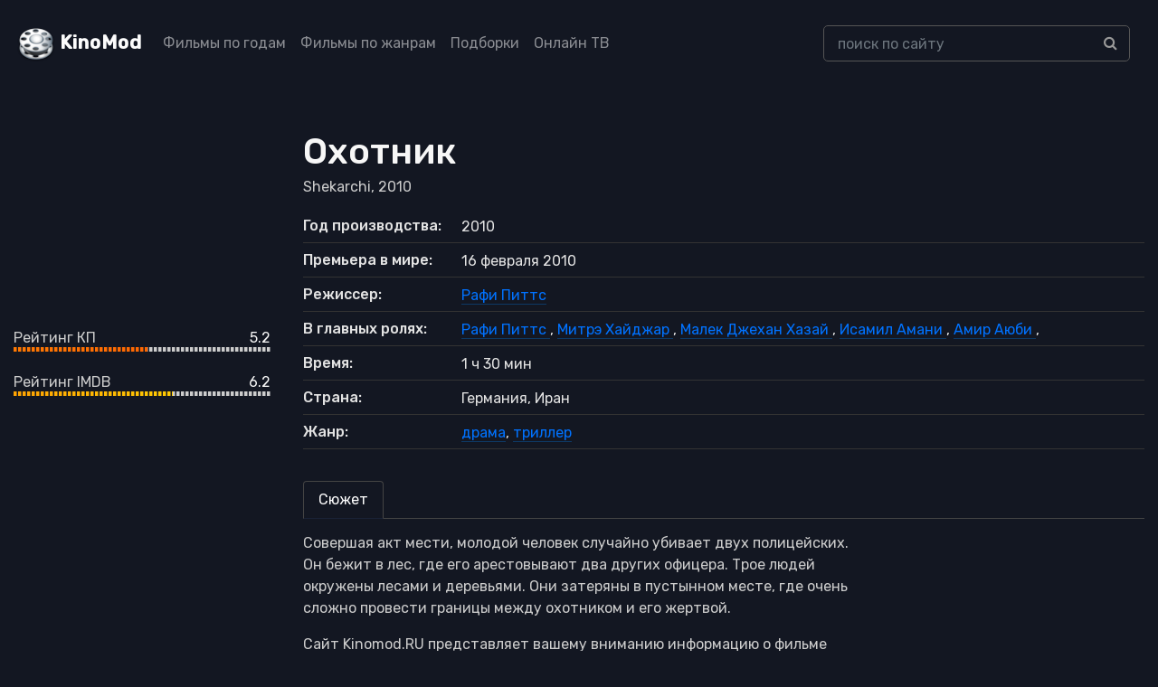

--- FILE ---
content_type: text/html; charset=UTF-8
request_url: https://kinomod.ru/films/oxotnik-2010-2.html
body_size: 7014
content:
<!DOCTYPE html><html lang="ru-RU"><head><meta charset="UTF-8"><meta http-equiv="X-UA-Compatible" content="IE=edge"><meta name="viewport" content="width=device-width, initial-scale=1"><link href="/favicon.ico" rel="shortcut icon" type="image/x-icon" /><link rel="stylesheet" href="https://stackpath.bootstrapcdn.com/bootstrap/4.5.2/css/bootstrap.min.css" integrity="sha384-JcKb8q3iqJ61gNV9KGb8thSsNjpSL0n8PARn9HuZOnIxN0hoP+VmmDGMN5t9UJ0Z" crossorigin="anonymous"><link href="https://fonts.googleapis.com/css2?family=Rubik:wght@300;400;500&display=swap" rel="stylesheet"><link rel='stylesheet' href='https://cdnjs.cloudflare.com/ajax/libs/font-awesome/4.4.0/css/font-awesome.min.css' type='text/css' media='all' /> <!--[if lt IE 9]> <script src="//html5shiv.googlecode.com/svn/trunk/html5.js"></script> <![endif]--><meta name='robots' content='max-image-preview:large' /><link media="all" href="https://kinomod.ru/cms/resources/css/saved_126079f71e4147cc0e56b41f2ae5594f.css" rel="stylesheet"><title>Охотник / Shekarchi — 2010. Описание, актеры, отзывы, смотреть онлайн</title><meta name="description" content="Информация о фильме Охотник / Shekarchi — 2010: актеры, режиссеры, дата выхода, отзывы и рейтинг зрителей, описание, трейлеры, кадры и постеры." /><meta property="og:locale" content="ru_RU" /><meta property="og:site_name" content="KinoMod — информационный портал о мире кино" /><meta property="og:title" content="Охотник / Shekarchi — 2010. Описание, актеры, отзывы, смотреть онлайн" /><meta property="og:description" content="Информация о фильме Охотник / Shekarchi — 2010: актеры, режиссеры, дата выхода, отзывы и рейтинг зрителей, описание, трейлеры, кадры и постеры." /><meta property="og:type" content="article" /><meta property="og:url" content="https://kinomod.ru/films/oxotnik-2010-2.html" /><meta name="twitter:card" content="summary" /><meta name="twitter:description" content="Информация о фильме Охотник / Shekarchi — 2010: актеры, режиссеры, дата выхода, отзывы и рейтинг зрителей, описание, трейлеры, кадры и постеры." /><meta name="twitter:title" content="Охотник / Shekarchi — 2010. Описание, актеры, отзывы, смотреть онлайн" /><link rel="canonical" href="https://kinomod.ru/films/oxotnik-2010-2.html" /></head><body id="pages"><header><div class="container-fluid header-wrapper"><div class="row"><nav class="navbar navbar-expand-lg navbar-dark fixed-top_ bg-dark_"> <a href="/" title="KinoMod.RU" rel="home" class="km"><span id="logo">KinoMod</span></a> <button class="navbar-toggler" type="button" data-toggle="collapse" data-target="#navbarCollapse" aria-controls="navbarCollapse" aria-expanded="false" aria-label="Toggle navigation"> <span class="navbar-toggler-icon"></span> </button><div class="collapse navbar-collapse" id="navbarCollapse"><div class=" col-lg-8"><ul class="navbar-nav justify-content-start"><li class="nav-item"><a class="nav-link" href="/films_by_years">Фильмы по годам</a></li><li class="nav-item"><a class="nav-link" href="/films_by_genres">Фильмы по жанрам</a></li><li class="nav-item"><a class="nav-link" href="/films_lists">Подборки</a></li><li class="nav-item"><a class="nav-link" href="/channels">Онлайн ТВ</a></li></ul></div><div class=" col-lg-4"><div class="search-div"><form id="searchform" method="get" action="https://kinomod.ru/search"> <input type="text" class="form-control search-input" name="q" id="search_input_new" data-swplive="true" placeholder="поиск по сайту" autocomplete="off" value=""><div class="input-group-append"> <button class="btn btn-secondary" type="submit"> <i class="fa fa-search"></i> </button></div></form><div class="result-search" style="display: block;"><div class="result-search-list"></div></div></div></div></div></nav></div></div></header>  <script>window.yaContextCb=window.yaContextCb||[]</script> <script src="https://yandex.ru/ads/system/context.js" async></script> <section class="block_page bg-gray-1100"><div class="container-fluid detail_film"><div class="row"><div class="col-md-3 d-none d-md-block d-lg-block d-xl-block"><div class=""> <noscript><img class="img-fluid" src="https://kinomod.ru/img/cache/82/cc3a237db69af82_300x430.jpg"></noscript><img class="lazyload img-fluid" src='data:image/svg+xml,%3Csvg%20xmlns=%22http://www.w3.org/2000/svg%22%20viewBox=%220%200%20210%20140%22%3E%3C/svg%3E' data-src="https://kinomod.ru/img/cache/82/cc3a237db69af82_300x430.jpg"></div><div class=""><div class="frate frate-kp"><div class="frate-title" >Рейтинг КП</div><div class="frate-count">5.2</div><div class="frate-bar"><div class="frate-fill anim" style="width: 52%"></div></div></div><div class="frate frate-imdb"><div class="frate-title">Рейтинг IMDB</div><div class="frate-count">6.2</div><div class="frate-bar"><div class="frate-fill anim" style="width: 62%"></div></div></div></div></div><div class="col-md-9"><div itemscope itemtype="http://schema.org/Movie" class="kino_box"><meta itemprop="duration" content="90"><meta itemprop="datePublished" content="2010-02-16"><meta itemprop="dateCreated" content="2010"><div><h1 itemprop="name">Охотник</h1></div><div itemprop="alternativeHeadline" class="foriginal"> Shekarchi,
 2010</div><div class="mt-3 mb-3 d-block d-sm-none_ d-md-none m-auto text-center"> <noscript><img class="img-fluid  mt-2" src="https://kinomod.ru/img/cache/82/cc3a237db69af82_300x430.jpg" alt="Охотник" itemprop="image"/></noscript><img class="lazyload img-fluid  mt-2" src='data:image/svg+xml,%3Csvg%20xmlns=%22http://www.w3.org/2000/svg%22%20viewBox=%220%200%20210%20140%22%3E%3C/svg%3E' data-src="https://kinomod.ru/img/cache/82/cc3a237db69af82_300x430.jpg" alt="Охотник" itemprop="image"/><div class="my-4"><div class="frate frate-kp"><div class="frate-title" >Рейтинг КП</div><div class="frate-count">5.2</div><div class="frate-bar"><div class="frate-fill anim" style="width: 52%"></div></div></div><div class="frate frate-imdb"><div class="frate-title">Рейтинг IMDB</div><div class="frate-count">6.2</div><div class="frate-bar"><div class="frate-fill anim" style="width: 62%"></div></div></div></div></div><ul class="flist text-gray-5500"><li><span class="first">Год производства:</span> <span
 class="second">2010</span></li><li><span class="first">Премьера в мире:</span> <span
 class="second">16 февраля 2010</span></li><li><span class="first">Режиссер:</span> <span class="second" id="people_list"> <a itemprop="director" href="/personal/rafi-pitts.html"> <span itemprop="director" itemscope itemtype="http://schema.org/Person"> <span itemprop="name"> Рафи Питтс </span> </span> </a> </span></li><li><span class="first">В главных ролях:</span> <span class="second" id="people_list"> <a itemprop="actor" href="/personal/rafi-pitts.html"> <span itemprop="actor" itemscope itemtype="http://schema.org/Person"> <span itemprop="name"> Рафи Питтс </span> </span> </a>, <a itemprop="actor" href="/personal/mitre-xajdzhar.html"> <span itemprop="actor" itemscope itemtype="http://schema.org/Person"> <span itemprop="name"> Митрэ Хайджар </span> </span> </a>, <a itemprop="actor" href="/personal/malek-dzhexan-xazaj.html"> <span itemprop="actor" itemscope itemtype="http://schema.org/Person"> <span itemprop="name"> Малек Джехан Хазай </span> </span> </a>, <a itemprop="actor" href="/personal/isamil-amani.html"> <span itemprop="actor" itemscope itemtype="http://schema.org/Person"> <span itemprop="name"> Исамил Амани </span> </span> </a>, <a itemprop="actor" href="/personal/amir-ayubi.html"> <span itemprop="actor" itemscope itemtype="http://schema.org/Person"> <span itemprop="name"> Амир Аюби </span> </span> </a>, </span></li><li><span class="first">Время:</span> <span
 class="second">1 ч 30 мин</span></li><li><span class="first">Страна:</span> <span
 class="second">Германия, Иран</span></li><li><span class="first">Жанр:</span> <span
 class="second"><a href="https://kinomod.ru/genre/drama" rel="tag">драма</a>, <a href="https://kinomod.ru/genre/triller" rel="tag">триллер</a></span></li></ul><ul class="nav nav-tabs" id="myTab" role="tablist"><li class="nav-item"> <a class="nav-link active" id="home-tab" data-toggle="tab" href="#home" role="tab" aria-controls="home" aria-selected="true">Сюжет</a></li></ul><div class="tab-content" id="myTabContent"><div class="tab-pane fade show active" id="home" role="tabpanel" aria-labelledby="home-tab"><div class="film_desc col-lg-8 px-0"><div itemprop="description" class="desc"><p>Совершая акт мести, молодой человек случайно убивает двух полицейских. Он бежит в лес, где его арестовывают два других офицера. Трое людей окружены лесами и деревьями. Они затеряны в пустынном месте, где очень сложно провести границы между охотником и его жертвой.</p><p class="text-gray-5500_"> Сайт Kinomod.RU представляет вашему вниманию информацию о фильме Охотник / Shekarchi: актеры, режиссеры, рейтинг фильма по версии КиноПоиска и IMDB, кадры и постеры, возможность оставить отзыв к кинокартине Охотник (2010).</p></div></div></div><div class="tab-pane fade" id="profile" role="tabpanel" aria-labelledby="profile-tab"><div class="film_desc col-lg-8 px-0"><div class="facts"></div></div></div><div class="tab-pane fade" id="awards" role="tabpanel" aria-labelledby="profile-tab"><div class="film_desc"></div></div><div class="tab-pane fade" id="film_blooper" role="tabpanel" aria-labelledby="profile-tab"><div class="film_desc col-lg-8 px-0"><div class="facts"></div></div></div><div class="tab-pane fade" id="contact" role="tabpanel" aria-labelledby="contact-tab"><div class="film_desc col-lg-8 px-0"><div class="desc"><div id="accordion"></div></div></div></div></div><div class="my-4" id="yandex_rtb_R-A-1595084-1"></div> <script>window.yaContextCb.push(()=>{
                                Ya.Context.AdvManager.render({
                                    renderTo: 'yandex_rtb_R-A-1595084-1',
                                    blockId: 'R-A-1595084-1'
                                })
                            })</script> </div><div id="accordion" class="frames"><div class="card mb-3 border-secondary"><div class="card-header" id="heading"><div class="h6 mb-0"> <a href="#frames" class="d-flex justify-content-between collapsed" data-toggle="collapse" data-target="#frames" aria-expanded="true" aria-controls="trailers"> Кадры <i class="fa" aria-hidden="true"></i> </a></div></div><div id="frames" class="collapse" aria-labelledby="heading" data-parent="#accordion"><div class="card-body"><div id="film_frames"></div><div class="film_preload_wrapper" data-id="396957"><div class="some_loader"></div></div></div></div></div></div><div id="accordion" class="trailers"><div class="card mb-3 border-secondary"><div class="card-header" id="heading"><div class="h6 mb-0"> <a href="#trailers" class="d-flex justify-content-between collapsed" data-toggle="collapse" data-target="#trailers" aria-expanded="true" aria-controls="trailers"> Трейлеры и тизеры <i class="fa" aria-hidden="true"></i> </a></div></div><div id="trailers" class="collapse" aria-labelledby="heading" data-parent="#accordion"><div class="card-body"><div id="film_trailers"></div><div class="film_preload_wrapper" data-id="396957"><div class="some_loader"></div></div></div></div></div></div><div class="kino_box" id="stars"><div class="fright-title h4 film_desc">В ролях:</div><div class="item_grid"><div class="row "><div class="col-lg-2 col-md-4 col-sm-4  col-6"><div class="item_preview text-center"> <a href="https://kinomod.ru/personal/rafi-pitts.html"><div class=""> <noscript><img class="img-fluid" src="https://kinomod.ru/img/cache/01/fa5c98d5ffead01_300x430.webp"></noscript><img class="lazyload img-fluid" src='data:image/svg+xml,%3Csvg%20xmlns=%22http://www.w3.org/2000/svg%22%20viewBox=%220%200%20210%20140%22%3E%3C/svg%3E' data-src="https://kinomod.ru/img/cache/01/fa5c98d5ffead01_300x430.webp"><div class="mask"></div></div><div class="title_wrapper"><span>Рафи Питтс</span></div> </a></div></div><div class="col-lg-2 col-md-4 col-sm-4  col-6"><div class="item_preview text-center"> <a href="https://kinomod.ru/personal/mitre-xajdzhar.html"><div class=""> <noscript><img class="img-fluid" src="https://kinomod.ru/img/cache/3b/9da18dde74c0c3b_300x430.webp"></noscript><img class="lazyload img-fluid" src='data:image/svg+xml,%3Csvg%20xmlns=%22http://www.w3.org/2000/svg%22%20viewBox=%220%200%20210%20140%22%3E%3C/svg%3E' data-src="https://kinomod.ru/img/cache/3b/9da18dde74c0c3b_300x430.webp"><div class="mask"></div></div><div class="title_wrapper"><span>Митрэ Хайджар</span></div> </a></div></div><div class="col-lg-2 col-md-4 col-sm-4  col-6"><div class="item_preview text-center"> <a href="https://kinomod.ru/personal/malek-dzhexan-xazaj.html"><div class=""> <noscript><img class="img-fluid" src="https://kinomod.ru/img/cache/77/099014dbc7b1677_300x430.webp"></noscript><img class="lazyload img-fluid" src='data:image/svg+xml,%3Csvg%20xmlns=%22http://www.w3.org/2000/svg%22%20viewBox=%220%200%20210%20140%22%3E%3C/svg%3E' data-src="https://kinomod.ru/img/cache/77/099014dbc7b1677_300x430.webp"><div class="mask"></div></div><div class="title_wrapper"><span>Малек Джехан Хазай</span></div> </a></div></div><div class="col-lg-2 col-md-4 col-sm-4  col-6"><div class="item_preview text-center"> <a href="https://kinomod.ru/personal/isamil-amani.html"><div class=""> <noscript><img class="img-fluid" src="/img/not-found-actor.png"></noscript><img class="lazyload img-fluid" src='data:image/svg+xml,%3Csvg%20xmlns=%22http://www.w3.org/2000/svg%22%20viewBox=%220%200%20210%20140%22%3E%3C/svg%3E' data-src="/img/not-found-actor.png"><div class="mask"></div></div><div class="title_wrapper"><span>Исамил Амани</span></div> </a></div></div><div class="col-lg-2 col-md-4 col-sm-4  col-6"><div class="item_preview text-center"> <a href="https://kinomod.ru/personal/amir-ayubi.html"><div class=""> <noscript><img class="img-fluid" src="/img/not-found-actor.png"></noscript><img class="lazyload img-fluid" src='data:image/svg+xml,%3Csvg%20xmlns=%22http://www.w3.org/2000/svg%22%20viewBox=%220%200%20210%20140%22%3E%3C/svg%3E' data-src="/img/not-found-actor.png"><div class="mask"></div></div><div class="title_wrapper"><span>Амир Аюби</span></div> </a></div></div><div class="col-lg-2 col-md-4 col-sm-4  col-6"><div class="item_preview text-center"> <a href="https://kinomod.ru/personal/maxmud-babai.html"><div class=""> <noscript><img class="img-fluid" src="/img/not-found-actor.png"></noscript><img class="lazyload img-fluid" src='data:image/svg+xml,%3Csvg%20xmlns=%22http://www.w3.org/2000/svg%22%20viewBox=%220%200%20210%20140%22%3E%3C/svg%3E' data-src="/img/not-found-actor.png"><div class="mask"></div></div><div class="title_wrapper"><span>Махмуд Бабаи</span></div> </a></div></div><div class="col-lg-2 col-md-4 col-sm-4  col-6"><div class="item_preview text-center"> <a href="https://kinomod.ru/personal/ali-niksaulat.html"><div class=""> <noscript><img class="img-fluid" src="/img/not-found-actor.png"></noscript><img class="lazyload img-fluid" src='data:image/svg+xml,%3Csvg%20xmlns=%22http://www.w3.org/2000/svg%22%20viewBox=%220%200%20210%20140%22%3E%3C/svg%3E' data-src="/img/not-found-actor.png"><div class="mask"></div></div><div class="title_wrapper"><span>Али Никсаулат</span></div> </a></div></div><div class="col-lg-2 col-md-4 col-sm-4  col-6"><div class="item_preview text-center"> <a href="https://kinomod.ru/personal/dzhavad-nazari.html"><div class=""> <noscript><img class="img-fluid" src="/img/not-found-actor.png"></noscript><img class="lazyload img-fluid" src='data:image/svg+xml,%3Csvg%20xmlns=%22http://www.w3.org/2000/svg%22%20viewBox=%220%200%20210%20140%22%3E%3C/svg%3E' data-src="/img/not-found-actor.png"><div class="mask"></div></div><div class="title_wrapper"><span>Джавад Назари</span></div> </a></div></div></div></div></div></div><div class="modal fade bd-example-modal-lg" id="videoModal" tabindex="-1" role="dialog" aria-labelledby="exampleModalCenterTitle" aria-hidden="true"><div class="modal-dialog modal-dialog-centered modal-lg" role="document"><div class="modal-content"><div class="modal-body  mb-0 p-0"><div id="video_loader" class="m-auto text-center p-2"><div>Видео загружается...</div><div class="spinner-border" role="status"> <span class="sr-only">Loading...</span></div></div><div class="video-responsive" style="display:none" id="video_content"></div></div><div class="modal-footer"> <button type="button" class="btn btn-secondary" data-dismiss="modal">Закрыть</button></div></div></div></div></div></div></section><footer class=""><div class="bg-gray-4000"><div class="container"><div class="d-flex flex-wrap align-items-center pt-6 pb-3d border-bottom mb-7 border-gray-4100 justify-content-between no-gutters"><div class="col-lg-4"> <a href="http://kinomod.ru/" title="KinoMod.RU" rel="home" id="site_title" class="mb-4 mb-md-0 mr-auto">KinoMod.RU</a><div>Информационный портал о мире кино.</div><div>При использовании материалов ссылка на сайт обязательна.</div></div><div class="col-lg-4"> <span> Все права на графические и видео материалы, представленные на нашем сайте принадлежат их законным владельцам и предназначены только для ознакомления. </span></div></div><div class="row pb-5 d-none d-md-flex d-lg-flex"><div class="col-md mb-5 mb-md-0"><div class="font-size-18 font-weight-medium mb-3 text-gray-4200 h5">Популярные жанры</div><ul class="column-count-3 list-unstyled mb-0"><li class='py-1d'><a href='https://kinomod.ru/genre/anime' title='аниме' class='anime'>аниме</a></li><li class='py-1d'><a href='https://kinomod.ru/genre/biografiya' title='биография' class='biografiya'>биография</a></li><li class='py-1d'><a href='https://kinomod.ru/genre/boevik' title='боевик' class='boevik'>боевик</a></li><li class='py-1d'><a href='https://kinomod.ru/genre/vestern' title='вестерн' class='vestern'>вестерн</a></li><li class='py-1d'><a href='https://kinomod.ru/genre/voennyy' title='военный' class='voennyy'>военный</a></li><li class='py-1d'><a href='https://kinomod.ru/genre/detektiv' title='детектив' class='detektiv'>детектив</a></li><li class='py-1d'><a href='https://kinomod.ru/genre/detskiy' title='детский' class='detskiy'>детский</a></li><li class='py-1d'><a href='https://kinomod.ru/genre/dlya-vzroslyh' title='для взрослых' class='dlya-vzroslyh'>для взрослых</a></li><li class='py-1d'><a href='https://kinomod.ru/genre/dokumentalnyy' title='документальный' class='dokumentalnyy'>документальный</a></li><li class='py-1d'><a href='https://kinomod.ru/genre/drama' title='драма' class='drama'>драма</a></li><li class='py-1d'><a href='https://kinomod.ru/genre/igra' title='игра' class='igra'>игра</a></li><li class='py-1d'><a href='https://kinomod.ru/genre/istoriya' title='история' class='istoriya'>история</a></li><li class='py-1d'><a href='https://kinomod.ru/genre/komediya' title='комедия' class='komediya'>комедия</a></li><li class='py-1d'><a href='https://kinomod.ru/genre/koncert' title='концерт' class='koncert'>концерт</a></li><li class='py-1d'><a href='https://kinomod.ru/genre/korotkometrazhka' title='короткометражка' class='korotkometrazhka'>короткометражка</a></li><li class='py-1d'><a href='https://kinomod.ru/genre/kriminal' title='криминал' class='kriminal'>криминал</a></li><li class='py-1d'><a href='https://kinomod.ru/genre/melodrama' title='мелодрама' class='melodrama'>мелодрама</a></li><li class='py-1d'><a href='https://kinomod.ru/genre/muzyka' title='музыка' class='muzyka'>музыка</a></li><li class='py-1d'><a href='https://kinomod.ru/genre/multfilm' title='мультфильм' class='multfilm'>мультфильм</a></li><li class='py-1d'><a href='https://kinomod.ru/genre/myuzikl' title='мюзикл' class='myuzikl'>мюзикл</a></li><li class='py-1d'><a href='https://kinomod.ru/genre/novosti' title='новости' class='novosti'>новости</a></li><li class='py-1d'><a href='https://kinomod.ru/genre/priklyucheniya' title='приключения' class='priklyucheniya'>приключения</a></li><li class='py-1d'><a href='https://kinomod.ru/genre/realnoe-tv' title='реальное ТВ' class='realnoe-tv'>реальное ТВ</a></li><li class='py-1d'><a href='https://kinomod.ru/genre/semeynyy' title='семейный' class='semeynyy'>семейный</a></li><li class='py-1d'><a href='https://kinomod.ru/genre/sport' title='спорт' class='sport'>спорт</a></li><li class='py-1d'><a href='https://kinomod.ru/genre/tok-shou' title='ток-шоу' class='tok-shou'>ток-шоу</a></li><li class='py-1d'><a href='https://kinomod.ru/genre/triller' title='триллер' class='triller'>триллер</a></li><li class='py-1d'><a href='https://kinomod.ru/genre/uzhasy' title='ужасы' class='uzhasy'>ужасы</a></li><li class='py-1d'><a href='https://kinomod.ru/genre/fantastika' title='фантастика' class='fantastika'>фантастика</a></li><li class='py-1d'><a href='https://kinomod.ru/genre/film-nuar' title='фильм-нуар' class='film-nuar'>фильм-нуар</a></li><li class='py-1d'><a href='https://kinomod.ru/genre/fentezi' title='фэнтези' class='fentezi'>фэнтези</a></li><li class='py-1d'><a href='https://kinomod.ru/genre/ceremoniya' title='церемония' class='ceremoniya'>церемония</a></li></ul></div><div class="col-md mb-5 mb-md-0"><div class="font-size-18 font-weight-medium mb-3 text-gray-4200 h5">Тематические подборки</div><ul class="column-count-2 v2 list-unstyled mb-0"><li class="py-1d"><a title="" href="/films/collection/detektivnye-serialy">Детективные сериалы</a></li><li class="py-1d"><a title="" href="/films/collection/dorama">Дорамы</a></li><li class="py-1d"><a title="" href="/films/collection/indiyskie-filmy">Индийские фильмы</a></li><li class="py-1d"><a title="" href="/films/collection/komediynye-boeviki">Комедийные боевики</a></li><li class="py-1d"><a title="" href="/films/collection/luchshie-serialy">Лучшие сериалы</a></li><li class="py-1d"><a title="" href="/films/collection/romanticheskie-komedii">Романтические комедии</a></li><li class="py-1d"><a title="" href="/films/collection/samye-ozhidaemye-filmy">Самые ожидаемые фильмы</a></li><li class="py-1d"><a title="" href="/films/collection/fantasticheskie-boeviki">Фантастические боевики</a></li><li class="py-1d"><a title="" href="/films/collection/filmy-pro-vampirov">Фильмы про вампиров</a></li><li class="py-1d"><a title="" href="/films/collection/filmy-pro-zombi">Фильмы про зомби</a></li><li class="py-1d"><a title="" href="/films/collection/filmy-pro-kosmos">Фильмы про космос</a></li><li class="py-1d"><a title="" href="/films/collection/filmy-pro-lyubov">Фильмы про любовь</a></li><li class="py-1d"><a title="" href="/films/collection/filmy-pro-podrostkov">Фильмы про подростков</a></li><li class="py-1d"><a title="" href="/films/collection/filmy-pro-tancy">Фильмы про танцы</a></li><li class="py-1d"><a title="" href="/films/collection/filmy-pro-shkolu">Фильмы про школу</a></li><li class="py-1d"><a title="" href="/films/collection/filmy-katastrofy">Фильмы-катастрофы</a></li></ul><div class="font-size-18 font-weight-medium mb-3 text-gray-4200 h5 mt-3">Дополнительно</div><ul class="column-count-2 v2 list-unstyled mb-0"><li class="py-1d"><a title="" href="/book-movies-reviews">Книга кинорецензий</a></li><li class="py-1d"><a title="" href="/channels">Онлайн ТВ</a></li><li class="py-1d"><a title="" href="/videos?content=trailer">Трейлеры</a></li><li class="py-1d"><a title="" href="/articles">Статьи и публикации</a></li><li class="py-1d"><a title="" href="/premieres">График кинопремьер</a></li><li class="py-1d"><a title="" href="/videos?content=review">Обзоры фильмов</a></li></ul></div></div></div></div><div class="bg-gray-4300"><div class="container"><div class="text-center d-md-flex flex-wrap align-items-center py-3"><div class="font-size-13 text-gray-1300 mb-2 mb-md-0 d-flex align-items-center"> © KinoMod, 2012 &mdash; 2026. <noscript><img class="ml-1" src="/img/18_age.svg" alt="18+" width="31" height="20"></noscript><img class="lazyload ml-1" src='data:image/svg+xml,%3Csvg%20xmlns=%22http://www.w3.org/2000/svg%22%20viewBox=%220%200%2031%2020%22%3E%3C/svg%3E' data-src="/img/18_age.svg" alt="18+" width="31" height="20"></div> <span class="font-size-13 ml-md-auto text-gray-1300"><a class="h-g-white " href="/about"><u>Информация о проекте</u></a></span></div></div></div></footer> <script src="/cms/js/jquery.min.js"></script> <div class="notification" id="adblock-notification"> <button type="button" class="close" id="c_close"> <span aria-hidden="true">×</span> </button><div class="notification-header">Adblock частично блокирует функции сайта kinomod.ru</div><div class="notification-text">Чтобы комфортно пользоваться сайтом отключите на нем Adblock. <a target="blank_" href="/about/disable-adblock"><u>Подробнее</u></a></div></div>  <script type="speculationrules">{"prefetch":[{"source":"document","where":{"and":[{"href_matches":"/*"},{"not":{"href_matches":["/wp-*.php","/wp-admin/*","/wp-content/uploads/*","/wp-content/*","/wp-content/plugins/*","/wp-content/themes/new/*","/*\\?(.+)"]}},{"not":{"selector_matches":"a[rel~=\"nofollow\"]"}},{"not":{"selector_matches":".no-prefetch, .no-prefetch a"}}]},"eagerness":"conservative"}]}</script> <noscript><style>.lazyload{display:none;}</style></noscript><script data-noptimize="1">window.lazySizesConfig=window.lazySizesConfig||{};window.lazySizesConfig.loadMode=1;</script><script async data-noptimize="1" src='https://kinomod.ru/wp-content/plugins/autoptimize/classes/external/js/lazysizes.min.js?ao_version=3.1.14'></script>  <script type="text/javascript" >(function(m,e,t,r,i,k,a){m[i]=m[i]||function(){(m[i].a=m[i].a||[]).push(arguments)};
   m[i].l=1*new Date();k=e.createElement(t),a=e.getElementsByTagName(t)[0],k.async=1,k.src=r,a.parentNode.insertBefore(k,a)})
   (window, document, "script", "https://mc.yandex.ru/metrika/tag.js", "ym");

   ym(68703022, "init", {
        clickmap:true,
        trackLinks:true,
        accurateTrackBounce:true,
        webvisor:true
   });</script> <noscript><div><img src="https://mc.yandex.ru/watch/68703022" style="position:absolute; left:-9999px;" alt="" /></div></noscript>  <script defer src="https://kinomod.ru/cms/resources/js/saved_8bb2e4a1eb5c6b9f7b34f3b1ea809896.js"></script></body></html> 

--- FILE ---
content_type: text/css
request_url: https://kinomod.ru/cms/resources/css/saved_126079f71e4147cc0e56b41f2ae5594f.css
body_size: 61347
content:
.owl-carousel{display:none;width:100%;-webkit-tap-highlight-color:transparent;position:relative;z-index:1}.owl-carousel .owl-stage{position:relative;-ms-touch-action:pan-Y;touch-action:manipulation;-moz-backface-visibility:hidden}.owl-carousel .owl-stage:after{content:".";display:block;clear:both;visibility:hidden;line-height:0;height:0}.owl-carousel .owl-stage-outer{position:relative;overflow:hidden;-webkit-transform:translate3d(0px,0px,0px)}.owl-carousel .owl-wrapper,.owl-carousel .owl-item{-webkit-backface-visibility:hidden;-moz-backface-visibility:hidden;-ms-backface-visibility:hidden;-webkit-transform:translate3d(0,0,0);-moz-transform:translate3d(0,0,0);-ms-transform:translate3d(0,0,0)}.owl-carousel .owl-item{position:relative;min-height:1px;float:left;-webkit-backface-visibility:hidden;-webkit-tap-highlight-color:transparent;-webkit-touch-callout:none}.owl-carousel .owl-item img{display:block;width:100%}.owl-carousel .owl-nav.disabled,.owl-carousel .owl-dots.disabled{display:none}.owl-carousel .owl-nav .owl-prev,.owl-carousel .owl-nav .owl-next,.owl-carousel .owl-dot{cursor:pointer;-webkit-user-select:none;-khtml-user-select:none;-moz-user-select:none;-ms-user-select:none;user-select:none}.owl-carousel .owl-nav button.owl-prev,.owl-carousel .owl-nav button.owl-next,.owl-carousel button.owl-dot{background:0 0;color:inherit;border:none;padding:0 !important;font:inherit}.owl-carousel.owl-loaded{display:block}.owl-carousel.owl-loading{opacity:0;display:block}.owl-carousel.owl-hidden{opacity:0}.owl-carousel.owl-refresh .owl-item{visibility:hidden}.owl-carousel.owl-drag .owl-item{-ms-touch-action:pan-y;touch-action:pan-y;-webkit-user-select:none;-moz-user-select:none;-ms-user-select:none;user-select:none}.owl-carousel.owl-grab{cursor:move;cursor:grab}.owl-carousel.owl-rtl{direction:rtl}.owl-carousel.owl-rtl .owl-item{float:right}.no-js .owl-carousel{display:block}.owl-carousel .animated{animation-duration:1s;animation-fill-mode:both}.owl-carousel .owl-animated-in{z-index:0}.owl-carousel .owl-animated-out{z-index:1}.owl-carousel .fadeOut{animation-name:fadeOut}@keyframes fadeOut{0%{opacity:1}100%{opacity:0}}.owl-height{transition:height .5s ease-in-out}.owl-carousel .owl-item .owl-lazy{opacity:0;transition:opacity .4s ease}.owl-carousel .owl-item .owl-lazy[src^=""],.owl-carousel .owl-item .owl-lazy:not([src]){max-height:0}.owl-carousel .owl-item img.owl-lazy{transform-style:preserve-3d}.owl-carousel .owl-video-wrapper{position:relative;height:100%;background:#000}.owl-carousel .owl-video-play-icon{position:absolute;height:80px;width:80px;left:50%;top:50%;margin-left:-40px;margin-top:-40px;background:url(//kinomod.ru/wp-content/themes/new/css/owl.video.play.png) no-repeat;cursor:pointer;z-index:1;-webkit-backface-visibility:hidden;transition:transform .1s ease}.owl-carousel .owl-video-play-icon:hover{-ms-transform:scale(1.3,1.3);transform:scale(1.3,1.3)}.owl-carousel .owl-video-playing .owl-video-tn,.owl-carousel .owl-video-playing .owl-video-play-icon{display:none}.owl-carousel .owl-video-tn{opacity:0;height:100%;background-position:center center;background-repeat:no-repeat;background-size:contain;transition:opacity .4s ease}.owl-carousel .owl-video-frame{position:relative;z-index:1;height:100%;width:100%}
:root{--f-spinner-width:36px;--f-spinner-height:36px;--f-spinner-color-1:rgba(0,0,0,.1);--f-spinner-color-2:rgba(17,24,28,.8);--f-spinner-stroke:2.75}.f-spinner{margin:auto;padding:0;width:var(--f-spinner-width);height:var(--f-spinner-height)}.f-spinner svg{width:100%;height:100%;vertical-align:top;animation:f-spinner-rotate 2s linear infinite}.f-spinner svg *{stroke-width:var(--f-spinner-stroke);fill:none}.f-spinner svg *:first-child{stroke:var(--f-spinner-color-1)}.f-spinner svg *:last-child{stroke:var(--f-spinner-color-2);animation:f-spinner-dash 2s ease-in-out infinite}@keyframes f-spinner-rotate{100%{transform:rotate(360deg)}}@keyframes f-spinner-dash{0%{stroke-dasharray:1,150;stroke-dashoffset:0}50%{stroke-dasharray:90,150;stroke-dashoffset:-35}100%{stroke-dasharray:90,150;stroke-dashoffset:-124}}.f-throwOutUp{animation:var(--f-throw-out-duration,.175s) ease-out both f-throwOutUp}.f-throwOutDown{animation:var(--f-throw-out-duration,.175s) ease-out both f-throwOutDown}@keyframes f-throwOutUp{to{transform:translate3d(0,calc(var(--f-throw-out-distance, 150px) * -1), 0);opacity:0}}@keyframes f-throwOutDown{to{transform:translate3d(0,var(--f-throw-out-distance,150px),0);opacity:0}}.f-zoomInUp{animation:var(--f-transition-duration,.2s) ease .1s both f-zoomInUp}.f-zoomOutDown{animation:var(--f-transition-duration,.2s) ease both f-zoomOutDown}@keyframes f-zoomInUp{from{transform:scale(.975) translate3d(0,16px,0);opacity:0}to{transform:scale(1) translate3d(0,0,0);opacity:1}}@keyframes f-zoomOutDown{to{transform:scale(.975) translate3d(0,16px,0);opacity:0}}.f-fadeIn{animation:var(--f-transition-duration,.2s) var(--f-transition-easing,ease) var(--f-transition-delay,0s) both f-fadeIn;z-index:2}.f-fadeOut{animation:var(--f-transition-duration,.2s) var(--f-transition-easing,ease) var(--f-transition-delay,0s) both f-fadeOut;z-index:1}@keyframes f-fadeIn{0%{opacity:0}100%{opacity:1}}@keyframes f-fadeOut{100%{opacity:0}}.f-fadeFastIn{animation:var(--f-transition-duration,.2s) ease-out both f-fadeFastIn;z-index:2}.f-fadeFastOut{animation:var(--f-transition-duration,.1s) ease-out both f-fadeFastOut;z-index:2}@keyframes f-fadeFastIn{0%{opacity:.75}100%{opacity:1}}@keyframes f-fadeFastOut{100%{opacity:0}}.f-fadeSlowIn{animation:var(--f-transition-duration,.5s) ease both f-fadeSlowIn;z-index:2}.f-fadeSlowOut{animation:var(--f-transition-duration,.5s) ease both f-fadeSlowOut;z-index:1}@keyframes f-fadeSlowIn{0%{opacity:0}100%{opacity:1}}@keyframes f-fadeSlowOut{100%{opacity:0}}.f-crossfadeIn{animation:var(--f-transition-duration,.2s) ease-out both f-crossfadeIn;z-index:2}.f-crossfadeOut{animation:calc(var(--f-transition-duration, 0.2s)*.5) linear .1s both f-crossfadeOut;z-index:1}@keyframes f-crossfadeIn{0%{opacity:0}100%{opacity:1}}@keyframes f-crossfadeOut{100%{opacity:0}}.f-slideIn.from-next{animation:var(--f-transition-duration,.85s) cubic-bezier(.16,1,.3,1) f-slideInNext}.f-slideIn.from-prev{animation:var(--f-transition-duration,.85s) cubic-bezier(.16,1,.3,1) f-slideInPrev}.f-slideOut.to-next{animation:var(--f-transition-duration,.85s) cubic-bezier(.16,1,.3,1) f-slideOutNext}.f-slideOut.to-prev{animation:var(--f-transition-duration,.85s) cubic-bezier(.16,1,.3,1) f-slideOutPrev}@keyframes f-slideInPrev{0%{transform:translateX(100%)}100%{transform:translate3d(0,0,0)}}@keyframes f-slideInNext{0%{transform:translateX(-100%)}100%{transform:translate3d(0,0,0)}}@keyframes f-slideOutNext{100%{transform:translateX(-100%)}}@keyframes f-slideOutPrev{100%{transform:translateX(100%)}}.f-classicIn.from-next{animation:var(--f-transition-duration,.85s) cubic-bezier(.16,1,.3,1) f-classicInNext;z-index:2}.f-classicIn.from-prev{animation:var(--f-transition-duration,.85s) cubic-bezier(.16,1,.3,1) f-classicInPrev;z-index:2}.f-classicOut.to-next{animation:var(--f-transition-duration,.85s) cubic-bezier(.16,1,.3,1) f-classicOutNext;z-index:1}.f-classicOut.to-prev{animation:var(--f-transition-duration,.85s) cubic-bezier(.16,1,.3,1) f-classicOutPrev;z-index:1}@keyframes f-classicInNext{0%{transform:translateX(-75px);opacity:0}100%{transform:translate3d(0,0,0);opacity:1}}@keyframes f-classicInPrev{0%{transform:translateX(75px);opacity:0}100%{transform:translate3d(0,0,0);opacity:1}}@keyframes f-classicOutNext{100%{transform:translateX(-75px);opacity:0}}@keyframes f-classicOutPrev{100%{transform:translateX(75px);opacity:0}}:root{--f-button-width:40px;--f-button-height:40px;--f-button-border:0;--f-button-border-radius:0;--f-button-color:#374151;--f-button-bg:#f8f8f8;--f-button-hover-bg:#e0e0e0;--f-button-active-bg:#d0d0d0;--f-button-shadow:none;--f-button-transition:all .15s ease;--f-button-transform:none;--f-button-svg-width:20px;--f-button-svg-height:20px;--f-button-svg-stroke-width:1.5;--f-button-svg-fill:none;--f-button-svg-filter:none;--f-button-svg-disabled-opacity:.65}.f-button{display:flex;justify-content:center;align-items:center;box-sizing:content-box;position:relative;margin:0;padding:0;width:var(--f-button-width);height:var(--f-button-height);border:var(--f-button-border);border-radius:var(--f-button-border-radius);color:var(--f-button-color);background:var(--f-button-bg);box-shadow:var(--f-button-shadow);pointer-events:all;cursor:pointer;transition:var(--f-button-transition)}@media(hover:hover){.f-button:hover:not([disabled]){color:var(--f-button-hover-color);background-color:var(--f-button-hover-bg)}}.f-button:active:not([disabled]){background-color:var(--f-button-active-bg)}.f-button:focus:not(:focus-visible){outline:none}.f-button:focus-visible{outline:none;box-shadow:inset 0 0 0 var(--f-button-outline,2px) var(--f-button-outline-color,var(--f-button-color))}.f-button svg{width:var(--f-button-svg-width);height:var(--f-button-svg-height);fill:var(--f-button-svg-fill);stroke:currentColor;stroke-width:var(--f-button-svg-stroke-width);stroke-linecap:round;stroke-linejoin:round;transition:opacity .15s ease;transform:var(--f-button-transform);filter:var(--f-button-svg-filter);pointer-events:none}.f-button[disabled]{cursor:default}.f-button[disabled] svg{opacity:var(--f-button-svg-disabled-opacity)}.f-carousel__nav .f-button.is-prev,.f-carousel__nav .f-button.is-next,.fancybox__nav .f-button.is-prev,.fancybox__nav .f-button.is-next{position:absolute;z-index:1}.is-horizontal .f-carousel__nav .f-button.is-prev,.is-horizontal .f-carousel__nav .f-button.is-next,.is-horizontal .fancybox__nav .f-button.is-prev,.is-horizontal .fancybox__nav .f-button.is-next{top:50%;transform:translateY(-50%)}.is-horizontal .f-carousel__nav .f-button.is-prev,.is-horizontal .fancybox__nav .f-button.is-prev{left:var(--f-button-prev-pos)}.is-horizontal .f-carousel__nav .f-button.is-next,.is-horizontal .fancybox__nav .f-button.is-next{right:var(--f-button-next-pos)}.is-horizontal.is-rtl .f-carousel__nav .f-button.is-prev,.is-horizontal.is-rtl .fancybox__nav .f-button.is-prev{left:auto;right:var(--f-button-next-pos)}.is-horizontal.is-rtl .f-carousel__nav .f-button.is-next,.is-horizontal.is-rtl .fancybox__nav .f-button.is-next{right:auto;left:var(--f-button-prev-pos)}.is-vertical .f-carousel__nav .f-button.is-prev,.is-vertical .f-carousel__nav .f-button.is-next,.is-vertical .fancybox__nav .f-button.is-prev,.is-vertical .fancybox__nav .f-button.is-next{top:auto;left:50%;transform:translateX(-50%)}.is-vertical .f-carousel__nav .f-button.is-prev,.is-vertical .fancybox__nav .f-button.is-prev{top:var(--f-button-next-pos)}.is-vertical .f-carousel__nav .f-button.is-next,.is-vertical .fancybox__nav .f-button.is-next{bottom:var(--f-button-next-pos)}.is-vertical .f-carousel__nav .f-button.is-prev svg,.is-vertical .f-carousel__nav .f-button.is-next svg,.is-vertical .fancybox__nav .f-button.is-prev svg,.is-vertical .fancybox__nav .f-button.is-next svg{transform:rotate(90deg)}.f-carousel__nav .f-button:disabled,.fancybox__nav .f-button:disabled{pointer-events:none}html.with-fancybox{width:auto;overflow:visible;scroll-behavior:auto}html.with-fancybox body{touch-action:none}html.with-fancybox body.hide-scrollbar{width:auto;margin-right:calc(var(--fancybox-body-margin, 0px) + var(--fancybox-scrollbar-compensate, 0px));overflow:hidden !important;overscroll-behavior-y:none}.fancybox__container{--fancybox-color:#dbdbdb;--fancybox-hover-color:#fff;--fancybox-bg:rgba(24,24,27,.98);--fancybox-slide-gap:10px;--f-spinner-width:50px;--f-spinner-height:50px;--f-spinner-color-1:rgba(255,255,255,.1);--f-spinner-color-2:#bbb;--f-spinner-stroke:3.65;position:fixed;top:0;left:0;bottom:0;right:0;direction:ltr;display:flex;flex-direction:column;box-sizing:border-box;margin:0;padding:0;color:#f8f8f8;-webkit-tap-highlight-color:rgba(0,0,0,0);overflow:visible;z-index:var(--fancybox-zIndex,1050);outline:none;transform-origin:top left;-webkit-text-size-adjust:100%;-moz-text-size-adjust:none;-ms-text-size-adjust:100%;text-size-adjust:100%;overscroll-behavior-y:contain}.fancybox__container *,.fancybox__container *:before,.fancybox__container *:after{box-sizing:inherit}.fancybox__container::backdrop{background-color:rgba(0,0,0,0)}.fancybox__backdrop{position:fixed;top:0;left:0;bottom:0;right:0;z-index:-1;background:var(--fancybox-bg);opacity:var(--fancybox-opacity,1);will-change:opacity}.fancybox__carousel{position:relative;box-sizing:border-box;flex:1;min-height:0;z-index:10;overflow-y:visible;overflow-x:clip}.fancybox__viewport{width:100%;height:100%}.fancybox__viewport.is-draggable{cursor:move;cursor:grab}.fancybox__viewport.is-dragging{cursor:move;cursor:grabbing}.fancybox__track{display:flex;margin:0 auto;height:100%}.fancybox__slide{flex:0 0 auto;position:relative;display:flex;flex-direction:column;align-items:center;width:100%;height:100%;margin:0 var(--fancybox-slide-gap) 0 0;padding:4px;overflow:auto;overscroll-behavior:contain;transform:translate3d(0,0,0);backface-visibility:hidden}.fancybox__container:not(.is-compact) .fancybox__slide.has-close-btn{padding-top:40px}.fancybox__slide.has-iframe,.fancybox__slide.has-video,.fancybox__slide.has-html5video{overflow:hidden}.fancybox__slide.has-image{overflow:hidden}.fancybox__slide.has-image.is-animating,.fancybox__slide.has-image.is-selected{overflow:visible}.fancybox__slide:before,.fancybox__slide:after{content:"";flex:0 0 0;margin:auto}.fancybox__backdrop:empty,.fancybox__viewport:empty,.fancybox__track:empty,.fancybox__slide:empty{display:block}.fancybox__content{align-self:center;display:flex;flex-direction:column;position:relative;margin:0;padding:2rem;max-width:100%;color:var(--fancybox-content-color,#374151);background:var(--fancybox-content-bg,#fff);cursor:default;border-radius:0;z-index:20}.is-loading .fancybox__content{opacity:0}.is-draggable .fancybox__content{cursor:move;cursor:grab}.can-zoom_in .fancybox__content{cursor:zoom-in}.can-zoom_out .fancybox__content{cursor:zoom-out}.is-dragging .fancybox__content{cursor:move;cursor:grabbing}.fancybox__content [data-selectable],.fancybox__content [contenteditable]{cursor:auto}.fancybox__slide.has-image>.fancybox__content{padding:0;background:rgba(0,0,0,0);min-height:1px;background-repeat:no-repeat;background-size:contain;background-position:center center;transition:none;transform:translate3d(0,0,0);backface-visibility:hidden}.fancybox__slide.has-image>.fancybox__content>picture>img{width:100%;height:auto;max-height:100%}.is-animating .fancybox__content,.is-dragging .fancybox__content{will-change:transform,width,height}.fancybox-image{margin:auto;display:block;width:100%;height:100%;min-height:0;object-fit:contain;user-select:none;filter:blur(0px)}.fancybox__caption{align-self:center;max-width:100%;flex-shrink:0;margin:0;padding:14px 0 4px;overflow-wrap:anywhere;line-height:1.375;color:var(--fancybox-color,currentColor);opacity:var(--fancybox-opacity,1);cursor:auto;visibility:visible}.is-loading .fancybox__caption,.is-closing .fancybox__caption{opacity:0;visibility:hidden}.is-compact .fancybox__caption{padding-bottom:0}.f-button.is-close-btn{--f-button-svg-stroke-width:2;position:absolute;top:0;right:8px;z-index:40}.fancybox__content>.f-button.is-close-btn{--f-button-width:34px;--f-button-height:34px;--f-button-border-radius:4px;--f-button-color:var(--fancybox-color,#fff);--f-button-hover-color:var(--fancybox-color,#fff);--f-button-bg:transparent;--f-button-hover-bg:transparent;--f-button-active-bg:transparent;--f-button-svg-width:22px;--f-button-svg-height:22px;position:absolute;top:-38px;right:0;opacity:.75}.is-loading .fancybox__content>.f-button.is-close-btn{visibility:hidden}.is-zooming-out .fancybox__content>.f-button.is-close-btn{visibility:hidden}.fancybox__content>.f-button.is-close-btn:hover{opacity:1}.fancybox__footer{padding:0;margin:0;position:relative}.fancybox__footer .fancybox__caption{width:100%;padding:24px;opacity:var(--fancybox-opacity,1);transition:all .25s ease}.is-compact .fancybox__footer{position:absolute;bottom:0;left:0;right:0;z-index:20;background:rgba(24,24,27,.5)}.is-compact .fancybox__footer .fancybox__caption{padding:12px}.is-compact .fancybox__content>.f-button.is-close-btn{--f-button-border-radius:50%;--f-button-color:#fff;--f-button-hover-color:#fff;--f-button-outline-color:#000;--f-button-bg:rgba(0,0,0,.6);--f-button-active-bg:rgba(0,0,0,.6);--f-button-hover-bg:rgba(0,0,0,.6);--f-button-svg-width:18px;--f-button-svg-height:18px;--f-button-svg-filter:none;top:5px;right:5px}.fancybox__nav{--f-button-width:50px;--f-button-height:50px;--f-button-border:0;--f-button-border-radius:50%;--f-button-color:var(--fancybox-color);--f-button-hover-color:var(--fancybox-hover-color);--f-button-bg:transparent;--f-button-hover-bg:rgba(24,24,27,.3);--f-button-active-bg:rgba(24,24,27,.5);--f-button-shadow:none;--f-button-transition:all .15s ease;--f-button-transform:none;--f-button-svg-width:26px;--f-button-svg-height:26px;--f-button-svg-stroke-width:2.5;--f-button-svg-fill:none;--f-button-svg-filter:drop-shadow(1px 1px 1px rgba(24,24,27,.5));--f-button-svg-disabled-opacity:.65;--f-button-next-pos:1rem;--f-button-prev-pos:1rem;opacity:var(--fancybox-opacity,1)}.fancybox__nav .f-button:before{position:absolute;content:"";top:-30px;right:-20px;left:-20px;bottom:-30px;z-index:1}.is-idle .fancybox__nav{animation:.15s ease-out both f-fadeOut}.is-idle.is-compact .fancybox__footer{pointer-events:none;animation:.15s ease-out both f-fadeOut}.fancybox__slide>.f-spinner{position:absolute;top:50%;left:50%;margin:var(--f-spinner-top,calc(var(--f-spinner-width) * -0.5)) 0 0 var(--f-spinner-left, calc(var(--f-spinner-height) * -0.5));z-index:30;cursor:pointer}.fancybox-protected{position:absolute;top:0;left:0;right:0;bottom:0;z-index:40;user-select:none}.fancybox-ghost{position:absolute;top:0;left:0;width:100%;height:100%;min-height:0;object-fit:contain;z-index:40;user-select:none;pointer-events:none}.fancybox-focus-guard{outline:none;opacity:0;position:fixed;pointer-events:none}.fancybox__container:not([aria-hidden]){opacity:0}.fancybox__container.is-animated[aria-hidden=false]>*:not(.fancybox__backdrop,.fancybox__carousel),.fancybox__container.is-animated[aria-hidden=false] .fancybox__carousel>*:not(.fancybox__viewport),.fancybox__container.is-animated[aria-hidden=false] .fancybox__slide>*:not(.fancybox__content){animation:var(--f-interface-enter-duration,.25s) ease .1s backwards f-fadeIn}.fancybox__container.is-animated[aria-hidden=false] .fancybox__backdrop{animation:var(--f-backdrop-enter-duration,.35s) ease backwards f-fadeIn}.fancybox__container.is-animated[aria-hidden=true]>*:not(.fancybox__backdrop,.fancybox__carousel),.fancybox__container.is-animated[aria-hidden=true] .fancybox__carousel>*:not(.fancybox__viewport),.fancybox__container.is-animated[aria-hidden=true] .fancybox__slide>*:not(.fancybox__content){animation:var(--f-interface-exit-duration,.15s) ease forwards f-fadeOut}.fancybox__container.is-animated[aria-hidden=true] .fancybox__backdrop{animation:var(--f-backdrop-exit-duration,.35s) ease forwards f-fadeOut}.has-iframe .fancybox__content,.has-map .fancybox__content,.has-pdf .fancybox__content,.has-youtube .fancybox__content,.has-vimeo .fancybox__content,.has-html5video .fancybox__content{max-width:100%;flex-shrink:1;min-height:1px;overflow:visible}.has-iframe .fancybox__content,.has-map .fancybox__content,.has-pdf .fancybox__content{width:calc(100% - 120px);height:90%}.fancybox__container.is-compact .has-iframe .fancybox__content,.fancybox__container.is-compact .has-map .fancybox__content,.fancybox__container.is-compact .has-pdf .fancybox__content{width:100%;height:100%}.has-youtube .fancybox__content,.has-vimeo .fancybox__content,.has-html5video .fancybox__content{width:960px;height:540px;max-width:100%;max-height:100%}.has-map .fancybox__content,.has-pdf .fancybox__content,.has-youtube .fancybox__content,.has-vimeo .fancybox__content,.has-html5video .fancybox__content{padding:0;background:rgba(24,24,27,.9);color:#fff}.has-map .fancybox__content{background:#e5e3df}.fancybox__html5video,.fancybox__iframe{border:0;display:block;height:100%;width:100%;background:rgba(0,0,0,0)}.fancybox-placeholder{border:0 !important;clip:rect(1px,1px,1px,1px) !important;-webkit-clip-path:inset(50%) !important;clip-path:inset(50%) !important;height:1px !important;margin:-1px !important;overflow:hidden !important;padding:0 !important;position:absolute !important;width:1px !important;white-space:nowrap !important}.f-carousel__thumbs{--f-thumb-width:96px;--f-thumb-height:72px;--f-thumb-outline:0;--f-thumb-outline-color:#5eb0ef;--f-thumb-opacity:1;--f-thumb-hover-opacity:1;--f-thumb-selected-opacity:1;--f-thumb-border-radius:2px;--f-thumb-offset:0px;--f-button-next-pos:0;--f-button-prev-pos:0}.f-carousel__thumbs.is-classic{--f-thumb-gap:8px;--f-thumb-opacity:.5;--f-thumb-hover-opacity:1;--f-thumb-selected-opacity:1}.f-carousel__thumbs.is-modern{--f-thumb-gap:4px;--f-thumb-extra-gap:16px;--f-thumb-clip-width:46px}.f-thumbs{position:relative;flex:0 0 auto;margin:0;overflow:hidden;-webkit-tap-highlight-color:rgba(0,0,0,0);user-select:none;perspective:1000px;transform:translateZ(0)}.f-thumbs .f-spinner{position:absolute;top:0;left:0;width:100%;height:100%;border-radius:2px;background-image:linear-gradient(#ebeff2,#e2e8f0);z-index:-1}.f-thumbs .f-spinner svg{display:none}.f-thumbs.is-vertical{height:100%}.f-thumbs__viewport{width:100%;height:auto;overflow:hidden;transform:translate3d(0,0,0)}.f-thumbs__track{display:flex}.f-thumbs__slide{position:relative;flex:0 0 auto;box-sizing:content-box;display:flex;align-items:center;justify-content:center;padding:0;margin:0;width:var(--f-thumb-width);height:var(--f-thumb-height);overflow:visible;cursor:pointer}.f-thumbs__slide.is-loading img{opacity:0}.is-classic .f-thumbs__viewport{height:100%}.is-modern .f-thumbs__track{width:max-content}.is-modern .f-thumbs__track:before{content:"";position:absolute;top:0;bottom:0;left:calc((var(--f-thumb-clip-width, 0))*-0.5);width:calc(var(--width, 0)*1px + var(--f-thumb-clip-width, 0));cursor:pointer}.is-modern .f-thumbs__slide{width:var(--f-thumb-clip-width);transform:translate3d(calc(var(--shift, 0) * -1px), 0, 0);transition:none;pointer-events:none}.is-modern.is-resting .f-thumbs__slide{transition:transform .33s ease}.is-modern.is-resting .f-thumbs__slide__button{transition:clip-path .33s ease}.is-using-tab .is-modern .f-thumbs__slide:focus-within{filter:drop-shadow(-1px 0px 0px var(--f-thumb-outline-color)) drop-shadow(2px 0px 0px var(--f-thumb-outline-color)) drop-shadow(0px -1px 0px var(--f-thumb-outline-color)) drop-shadow(0px 2px 0px var(--f-thumb-outline-color))}.f-thumbs__slide__button{appearance:none;width:var(--f-thumb-width);height:100%;margin:0 -100%;padding:0;border:0;position:relative;border-radius:var(--f-thumb-border-radius);overflow:hidden;background:rgba(0,0,0,0);outline:none;cursor:pointer;pointer-events:auto;touch-action:manipulation;opacity:var(--f-thumb-opacity);transition:opacity .2s ease}.f-thumbs__slide__button:hover{opacity:var(--f-thumb-hover-opacity)}.f-thumbs__slide__button:focus:not(:focus-visible){outline:none}.f-thumbs__slide__button:focus-visible{outline:none;opacity:var(--f-thumb-selected-opacity)}.is-modern .f-thumbs__slide__button{--clip-path:inset(0 calc( ((var(--f-thumb-width, 0) - var(--f-thumb-clip-width, 0))) * (1 - var(--progress, 0)) * 0.5 ) round var(--f-thumb-border-radius, 0) );clip-path:var(--clip-path)}.is-classic .is-nav-selected .f-thumbs__slide__button{opacity:var(--f-thumb-selected-opacity)}.is-classic .is-nav-selected .f-thumbs__slide__button:after{content:"";position:absolute;top:0;left:0;right:0;height:auto;bottom:0;border:var(--f-thumb-outline,0) solid var(--f-thumb-outline-color,transparent);border-radius:var(--f-thumb-border-radius);animation:f-fadeIn .2s ease-out;z-index:10}.f-thumbs__slide__img{overflow:hidden;position:absolute;top:0;right:0;bottom:0;left:0;width:100%;height:100%;margin:0;padding:var(--f-thumb-offset);box-sizing:border-box;pointer-events:none;object-fit:cover;border-radius:var(--f-thumb-border-radius)}.f-thumbs.is-horizontal .f-thumbs__track{padding:8px 0 12px}.f-thumbs.is-horizontal .f-thumbs__slide{margin:0 var(--f-thumb-gap) 0 0}.f-thumbs.is-vertical .f-thumbs__track{flex-wrap:wrap;padding:0 8px}.f-thumbs.is-vertical .f-thumbs__slide{margin:0 0 var(--f-thumb-gap) 0}.fancybox__thumbs{--f-thumb-width:96px;--f-thumb-height:72px;--f-thumb-border-radius:2px;--f-thumb-outline:2px;--f-thumb-outline-color:#ededed;position:relative;opacity:var(--fancybox-opacity,1);transition:max-height .35s cubic-bezier(.23,1,.32,1)}.fancybox__thumbs.is-classic{--f-thumb-gap:8px;--f-thumb-opacity:.5;--f-thumb-hover-opacity:1}.fancybox__thumbs.is-classic .f-spinner{background-image:linear-gradient(rgba(255,255,255,.1),rgba(255,255,255,.05))}.fancybox__thumbs.is-modern{--f-thumb-gap:4px;--f-thumb-extra-gap:16px;--f-thumb-clip-width:46px;--f-thumb-opacity:1;--f-thumb-hover-opacity:1}.fancybox__thumbs.is-modern .f-spinner{background-image:linear-gradient(rgba(255,255,255,.1),rgba(255,255,255,.05))}.fancybox__thumbs.is-horizontal{padding:0 var(--f-thumb-gap)}.fancybox__thumbs.is-vertical{padding:var(--f-thumb-gap) 0}.is-compact .fancybox__thumbs{--f-thumb-width:64px;--f-thumb-clip-width:32px;--f-thumb-height:48px;--f-thumb-extra-gap:10px}.fancybox__thumbs.is-masked{max-height:0px !important}.is-closing .fancybox__thumbs{transition:none !important}.fancybox__toolbar{--f-progress-color:var(--fancybox-color,rgba(255,255,255,.94));--f-button-width:46px;--f-button-height:46px;--f-button-color:var(--fancybox-color);--f-button-hover-color:var(--fancybox-hover-color);--f-button-bg:rgba(24,24,27,.65);--f-button-hover-bg:rgba(70,70,73,.65);--f-button-active-bg:rgba(90,90,93,.65);--f-button-border-radius:0;--f-button-svg-width:24px;--f-button-svg-height:24px;--f-button-svg-stroke-width:1.5;--f-button-svg-filter:drop-shadow(1px 1px 1px rgba(24,24,27,.15));--f-button-svg-fill:none;--f-button-svg-disabled-opacity:.65;display:flex;flex-direction:row;justify-content:space-between;margin:0;padding:0;font-family:-apple-system,BlinkMacSystemFont,"Segoe UI Adjusted","Segoe UI","Liberation Sans",sans-serif;color:var(--fancybox-color,currentColor);opacity:var(--fancybox-opacity,1);text-shadow:var(--fancybox-toolbar-text-shadow,1px 1px 1px rgba(0,0,0,.5));pointer-events:none;z-index:20}.fancybox__toolbar :focus-visible{z-index:1}.fancybox__toolbar.is-absolute,.is-compact .fancybox__toolbar{position:absolute;top:0;left:0;right:0}.is-idle .fancybox__toolbar{pointer-events:none;animation:.15s ease-out both f-fadeOut}.fancybox__toolbar__column{display:flex;flex-direction:row;flex-wrap:wrap;align-content:flex-start}.fancybox__toolbar__column.is-left,.fancybox__toolbar__column.is-right{flex-grow:1;flex-basis:0}.fancybox__toolbar__column.is-right{display:flex;justify-content:flex-end;flex-wrap:nowrap}.fancybox__infobar{padding:0 5px;line-height:var(--f-button-height);text-align:center;font-size:17px;font-variant-numeric:tabular-nums;-webkit-font-smoothing:subpixel-antialiased;cursor:default;user-select:none}.fancybox__infobar span{padding:0 5px}.fancybox__infobar:not(:first-child):not(:last-child){background:var(--f-button-bg)}[data-fancybox-toggle-slideshow]{position:relative}[data-fancybox-toggle-slideshow] .f-progress{height:100%;opacity:.3}[data-fancybox-toggle-slideshow] svg g:first-child{display:flex}[data-fancybox-toggle-slideshow] svg g:last-child{display:none}.has-slideshow [data-fancybox-toggle-slideshow] svg g:first-child{display:none}.has-slideshow [data-fancybox-toggle-slideshow] svg g:last-child{display:flex}[data-fancybox-toggle-fullscreen] svg g:first-child{display:flex}[data-fancybox-toggle-fullscreen] svg g:last-child{display:none}:fullscreen [data-fancybox-toggle-fullscreen] svg g:first-child{display:none}:fullscreen [data-fancybox-toggle-fullscreen] svg g:last-child{display:flex}.f-progress{position:absolute;top:0;left:0;right:0;height:3px;transform:scaleX(0);transform-origin:0;transition-property:transform;transition-timing-function:linear;background:var(--f-progress-color,var(--f-carousel-theme-color,#0091ff));z-index:30;user-select:none;pointer-events:none}
body{margin:0;font-family:Rubik,sans-serif;font-size:1rem;font-weight:400;line-height:1.5;color:#212529;text-align:left;background-color:#0c101b;background-color:#1a2236;background-color:#131722}.header-wrapper{padding-top:20px;padding-bottom:20px}body#index{background-color:#1a2236}.header-wrapper a{color:rgba(255,255,255,.5);font-size:16px;line-height:22px;font-weight:400}.header-wrapper a:hover{color:rgba(255,255,255,.75)}.header-wrapper .nav-menu{display:inline-block;float:left;margin-left:40px;margin-top:3px}@media (min-width:992px){.navbar-collapse{display:flex !important;flex-basis:auto}}.header-wrapper .nav-menu{display:inline-block;float:left;margin-left:40px;margin-top:3px}.header-wrapper .nav-menu li{padding:0 20px;display:inline-block;float:left}.header-wrapper .search-div{float:right;width:100%;height:40px;border-radius:5px;border:1px #ddd solid;position:relative;border:1px #555 solid}.header-wrapper .search-div input{border:0;background-color:transparent;outline:none;width:100%;padding:0 15px;color:#999}.header-wrapper #searchform{width:100%;display:flex}.header-wrapper .input-group>.form-control{position:relative;-ms-flex:1 1 auto;flex:1 1 auto;width:1%;margin-bottom:0}.header-wrapper .input-group-append{margin-left:-1px}.header-wrapper .input-group-append,.input-group-prepend{display:-ms-flexbox;display:flex}.header-wrapper .search-div .btn-secondary{color:#999;background-color:transparent;border-color:transparent}.form-control:focus{box-shadow:none}.btn-secondary:not(:disabled):not(.disabled):active:focus,.btn-secondary:focus{box-shadow:none}.header-wrapper .km{position:relative}.header-wrapper .km:before{content:url(//kinomod.ru/wp-content/themes/new/kinomod.png);background:url(//kinomod.ru/wp-content/themes/new/kinomod.png) no-repeat;display:block;height:39px;position:absolute;top:-10px}.header-wrapper #logo{padding-left:50px;position:relative;padding-top:8px;color:#fcfcfc;text-decoration:none;font-weight:700;letter-spacing:1px;font-size:1.3em;margin-top:-3px}footer #site_title{padding-left:50px;position:relative;padding-top:8px;color:#fcfcfc;text-decoration:none;font-weight:700;letter-spacing:1px;font-size:1.3em;margin-top:-3px}#searchform .search-field:focus{box-shadow:0 0 0 99999px rgba(0,0,0,.65);position:relative;z-index:1051}#searchform .search-field:focus~#searchsubmit{position:relative;z-index:1100}.codyshop-ajax-search li{overflow:hidden;line-height:17px;width:100%;display:inline-block;float:left;box-sizing:border-box;border-bottom:1px solid #eee;padding:15px 10px;padding-left:10px;list-style:none}.codyshop-ajax-search li a:hover{color:#7c83a0}.codyshop-ajax-search{box-sizing:border-box;width:100%;background:#fff;z-index:1111;border-radius:3px;border:1px solid #eee;border-top:none;display:none;max-height:500px;overflow-y:auto;position:absolute;top:40px;padding:0}.codyshop-ajax-search li:last-child{border-bottom:none}.codyshop-ajax-search li a{color:#7c83a0}.codyshop-ajax-search span{height:100%;float:left;min-height:100px}.codyshop-ajax-search li p,.codyshop-latest-post li p{line-height:14px;font-size:13px;color:#7c83a0;font-style:italic;background-color:#fff}.codyshop-ajax-search li img,.codyshop-latest-post li img{width:60px;float:left;border:2px solid #eee;background-color:#eee;margin-right:10px}a,a:hover{text-decoration:none}.item_preview{position:relative;margin-bottom:30px}.item_preview .rating{width:36px;height:18px;line-height:18px;text-align:center;border-radius:2px;font-weight:500;background-color:#01c03a;color:#fff;position:absolute;top:7px;font-size:13px}.item_preview .rating.low{background-color:#e13535}.item_preview .rating.middle{background-color:#ff6702}.item_preview .mask{content:' ';position:absolute;z-index:100;top:0;left:0;right:0;bottom:0;width:100%;height:100%;opacity:0;pointer-events:none;-webkit-transition:all .5s ease;-ms-transition:all .5s ease;transition:all .5s ease}.item_preview:hover .mask{background-color:rgba(26,29,36,.32);opacity:1}a .title_wrapper{font-weight:500;font-size:1.1em;color:#f7f7f7;line-height:1em}.item_preview a .genre_wrapper{font-weight:300;font-size:13px;margin-top:1px;color:#f7f7f7;-webkit-transition:all .5s ease;-ms-transition:all .5s ease;transition:all .5s ease}.item_preview a .reliz_wrapper{color:#f7f7f7;font-size:14px;color:#949cb0;-webkit-transition:all .5s ease;-ms-transition:all .5s ease;transition:all .5s ease}.item_preview .title_wrapper{display:-webkit-box;overflow:hidden;-webkit-line-clamp:2;-webkit-box-orient:vertical;margin-top:8px;margin-bottom:5px;-webkit-transition:all .5s ease;-ms-transition:all .5s ease;transition:all .5s ease}.item_preview:hover a .title_wrapper,.item_preview:hover a .reliz_wrapper{color:#9e9e9e}.item_grid [class^=col-lg-]{padding-right:7px;padding-left:7px}.item_grid .row{margin-right:-7px;margin-left:-7px}@media screen and (max-width:1500px) and (min-width:576px){.container,.container-lg,.container-md,.container-sm,.container-xl{max-width:96%}}@media (min-width:1486px){.container-fluid,.container{max-width:1486px !important}.item_grid .col-lg-2{width:165px;flex:0 0 12.5%;max-width:12.5%;flex:0 0 16.666667%;max-width:16.666667%;padding-right:7px;padding-left:7px}}.block_page{padding-top:3em;padding-bottom:3em;border-bottom:1px solid #283643}.home_section_dark_light{background-color:#1a2236;border-color:#1a2236}h1{color:#f7f7f7}.home_title{color:#fff}.home_subtitle{color:#949cb0}.home_header a{color:#949cb0}.flist{line-height:1.5;margin-bottom:35px;padding:0}.flist li{position:relative;min-height:14px;margin-bottom:3px;list-style:none;padding-left:175px;position:relative;min-height:14px;padding-top:5px;padding-bottom:5px;border-bottom:1px solid;border-bottom-color:#333}.flist li>span.first{position:absolute;left:0;top:4px;font-weight:500}.dark_more_action{padding-bottom:40px}.dark_view_more_action{display:-webkit-box;display:flex;-webkit-box-pack:center;justify-content:center;position:relative}.dark_view_more_action a{font-size:14px;font-weight:500;text-align:center;padding:13px 53.5px;border-width:2px;border-style:solid;border-radius:5px;z-index:2;color:#717376;border-color:#e8e8e8;background:#fff;-webkit-transition:all .3s ease 0s;transition:all .3s ease 0s;color:#fff;border-color:#2a2d36;background:#131722;text-transform:uppercase}.dark_view_more_action a:hover{background:#132977;border-color:#132977}.home_section_dark{background-color:#131722}.footer-bottom-bar .footer-bottom-bar-inner{display:-webkit-box;display:flex;-webkit-box-pack:justify;justify-content:space-between}footer .title{color:#d1d1d1;margin-bottom:15px;font-size:18px;font-weight:500}footer{color:#949cb0}footer a{color:#949cb0}footer a:hover{color:#d1d1d1}.footer-bottom-bar a{color:#949cb0}.footer-bottom-bar a:hover{color:#d1d1d1}.footer-bottom-bar{color:#949cb0;background-color:#06090f;position:relative;padding:15px 0;font-size:15px;line-height:23px}.copyright_txt{font-size:15px}footer ul{padding:0}footer ul li{list-style:none}a#site_title:first-child{background:url(//kinomod.ru/wp-content/themes/new/kinomod.png) no-repeat;display:block;height:48px}.banner-wrapper .owl-stage-outer .owl-item{opacity:.4}.banner-wrapper .owl-stage-outer .owl-item.active{opacity:1}.banner-wrapper .owl-dots{position:absolute;margin-top:0;bottom:10px;width:100%}.banner-wrapper .owl-dots .owl-dot span{margin:4px}.banner-wrapper .owl-dots .owl-dot.active span{background-color:var(--f7-theme-color)}.banner-wrapper .banner-wrap{border-radius:7px;overflow:hidden;float:left;width:100%;position:relative;background-color:#211813;height:500px;display:flex;flex-wrap:wrap;box-shadow:0px 5px 10px rgba(0,0,0,.3)}.banner-wrapper .left-wrap{flex:0 0 45%;max-width:45%;position:relative;padding:0 0 0 50px}.banner-wrapper .left-wrap h2{font-size:52px;text-transform:uppercase;letter-spacing:2px;color:#fff;font-weight:700;line-height:1.1}.banner-wrapper .left-wrap p{margin-top:10px;font-size:14px;font-weight:400;color:#fff;line-height:28px}.banner-wrapper .left-wrap .tag{font-size:16px;color:#ddd;margin-right:15px;border:1px solid #ddd;border-radius:4px;padding:2px 8px;display:none}.banner-wrapper .left-wrap p{font-size:19px}.banner-wrapper .left-wrap .tag b{color:#fff}.banner-wrapper .left-wrap .rnd{border:1px #ddd solid;line-height:20px;padding:0 10px;border-radius:5px;font-size:10px;font-weight:500;display:inline-block;color:#fff}.banner-wrapper .left-wrap .btn-lg{color:#fff;background-color:#132977;min-width:200px;line-height:40px;font-size:13px;font-weight:600;letter-spacing:2px;text-transform:uppercase}.banner-wrapper .left-wrap .btn-lg img{width:20px;margin-right:10px;position:relative;top:-2px;display:inline-block}.banner-wrapper .left-wrap .icon-bttn{margin-left:20px;line-height:58px;display:inline-block;position:relative}.banner-wrapper .left-wrap .icon-bttn:hover .share-icons{display:block}.banner-wrapper .left-wrap .icon-bttn i{font-size:20px}.banner-wrapper .left-wrap .icon-bttn .share-icons{display:none;background-color:#eee;border-radius:4px;position:absolute;width:130px;right:-130px;margin-left:30px;top:0;height:58px;padding:5px 10px}.banner-wrapper .left-wrap .icon-bttn .share-icons i{color:#999;margin-right:15px;font-size:22px}.banner-wrapper .right-wrap{flex:0 0 55%;max-width:55%;position:relative;height:100%;background-size:cover}.banner-wrapper .right-wrap:after{content:'';position:absolute;left:0;top:0;width:60%;height:100%;background:linear-gradient(to right,#211813,transparent)}.banner-wrapper .right-wrap video{height:500px}.banner-wrapper .slide-wrapper{padding:0 50px 30px;background-color:#211813;border-radius:0 0 7px 7px;position:relative}.banner-wrapper .slide-wrapper:after{content:'';position:absolute;left:0;top:-50px;width:100%;height:50px;background:linear-gradient(to top,#211813,transparent)}.banner-wrapper .owl-dots{position:absolute;margin-top:0;bottom:10px;width:100%}.owl-theme .owl-nav.disabled+.owl-dots{margin-top:10px}.owl-theme .owl-dots{text-align:center}.owl-theme .owl-dots .owl-dot{display:inline-block;zoom:1}.banner-wrapper .owl-dots .owl-dot span{margin:4px}.owl-theme .owl-dots .owl-dot span{width:10px;height:10px;margin:5px 7px;background:#d6d6d6;display:block;-webkit-backface-visibility:visible;transition:opacity .2s ease;border-radius:30px}.banner-wrapper .owl-dots .owl-dot.active span{background-color:#132977}@media only screen and (max-width:1200px){.banner-wrapper .left-wrap .tag{font-size:12px}.banner-wrapper .left-wrap .btn-lg,.banner-wrapper .left-wrap .btn-group-lg>.btn{min-width:150px;font-size:10px;letter-spacing:1px;line-height:30px}.banner-wrapper .left-wrap h2{font-size:50px}}@media only screen and (max-width:992px){.banner-wrapper .left-wrap a{margin-top:10px}.banner-wrapper .left-wrap p{display:none}.banner-wrapper .left-wrap h2{font-size:36px;margin-top:10px}.banner-wrapper .banner-wrap{height:400px}.banner-wrapper .left-wrap{padding:0 0 0 15px}}@media only screen and (max-width:576px){.banner-wrapper .right-wrap{flex:0 0 100%;max-width:100%}.banner-wrapper .left-wrap h2{font-size:26px;margin-top:10px}.banner-wrapper .banner-wrap{height:250px}.banner-wrapper .left-wrap{flex:0 0 100%;max-width:100%;padding:20px;position:absolute;bottom:0;left:0;z-index:3;width:100%;background:linear-gradient(to top,#211813,transparent)}.banner-wrapper .left-wrap a{display:none}.banner-wrapper .owl-dots{display:none}}.slide-wrapper .slide-one:after{content:"";position:absolute;left:0;top:0;width:100%;height:100%;background-color:rgba(33,24,19,.2)}.banner-wrapper .owl-stage-outer{overflow:visible}.owl-carousel .owl-stage-outer{position:relative;overflow:hidden;-webkit-transform:translate3d(0,0,0);border-radius:16px}}a#site_title{padding-left:50px;padding-top:8px;color:#fcfcfc;text-decoration:none;font-weight:700;letter-spacing:1px;font-size:1.3em;margin-top:-3px;margin-bottom:7px}.film_desc{color:#ccc}.fage{color:#f7f7f7;padding:1px 6px;border-radius:3px;border:1px solid;font-size:15px}.detail_film a{color:#297fd7;border-bottom:1px dotted #297fd7;color:#0072ff;border-bottom:1px solid rgba(0,137,255,.3)}.foriginal{color:#ccc;font-size:16px;margin:-5px 0 15px}#people_list{width:100px;overflow:hidden;white-space:normal;text-overflow:ellipsis;line-height:1.2em;max-height:2.6em;text-align:justify}.video-thumbnail{position:relative;cursor:pointer}.video-thumbnail img{border-radius:6px}.video-thumbnail .img-fluid{width:100%}}.video-responsive iframe,.video-responsive object,.video-responsive embed{position:absolute;top:0;left:0;width:100%;height:100%}#video_loader{display:block}.ytp-autohide .ytp-watermark{opacity:0 !important;display:none !important}footer .genres ul{columns:3;-webkit-columns:3;-moz-columns:3}footer .collection ul{columns:2;-webkit-columns:2;-moz-columns:2}.frate{width:98%;height:24px;position:relative;margin-top:25px}.frate-title{color:#ccc;position:absolute;left:0;top:0}.frate-count{color:#f7f7f7;position:absolute;right:0;top:0}.frate-votes{font-size:12px;position:absolute;right:0;bottom:0}.frate-bar{background-color:#ccc;position:absolute;left:0;top:22px;width:100%;height:5px}.frate-fill{position:absolute;left:0;top:0;height:100%;width:0;background:linear-gradient(to right,#ff7902 0%,#ff6702 100%)}.frate-bar:after{content:'';position:absolute;left:0;top:0;width:100%;height:100%;z-index:5;background:linear-gradient(to right,rgba(19,23,34,0) 0px,rgba(19,23,34,0) 3px,#131722 4px);background-size:5px 5px;background-repeat:repeat-x}.frate-imdb .frate-fill{background:linear-gradient(to right,#ffa302 0%,#ffca02 100%)}.navigation span:not(.nav_ext),.pagi-nav11 a:hover{color:#949cb0;text-align:center}.navigation a{display:inline-block;padding:0 10px;margin:0 3px 10px;line-height:40px;min-width:40px;border-radius:20px;background-color:#0f131e;color:#5d616d;text-align:center;margin-bottom:0}.navigation .current{display:inline-block;padding:0 10px;margin:0 3px 10px;line-height:40px;min-width:40px;border-radius:20px;background-color:#0f131e;color:#f7f7f7;box-shadow:inset 0 0 0 2px #95979d;text-align:center}.navigation .dots{display:inline-block;padding:0 10px;margin:0 3px 10px;line-height:40px;min-width:40px;border-radius:20px;background-color:#0f131e}pre{display:block;font-size:87.5%;color:#9e9e9e}.title_header{margin-bottom:30px}.btn_custom_c{color:#fff;background-color:#132977;border-color:#132977}.year_item{margin-bottom:15px;min-width:150px}.equal{display:-webkit-box;display:-webkit-flex;display:-ms-flexbox;display:flex;flex-wrap:wrap}.equal>[class*=col-]{display:flex;flex-direction:column}.year_item a{height:100%;font-size:14px;font-weight:500;text-align:center;padding:13px 53.5px;width:100%;border-width:2px;border-style:solid;border-radius:5px;z-index:2;color:#717376;border-color:#e8e8e8;background:#fff;-webkit-transition:all .3s ease 0s;transition:all .3s ease 0s;color:#fff;border-color:#2a2d36;background:#131722;text-transform:uppercase;display:table;padding:.5rem 1rem}.year_item a:hover{background:#132977;border-color:#132977}.year_item a span{display:table-cell;vertical-align:middle}.no_bb{border-bottom:none}.search_item{border:1px solid #405266;border-radius:4px;position:relative;display:-ms-flexbox;display:flex;-ms-flex-direction:column;flex-direction:column;min-width:0}.card-horizontal{display:flex;flex:1 1 auto}.img-square-wrapper{width:200px}.kino_box{border-bottom:1px solid #283643;margin-bottom:1.3em;padding-bottom:.5em}.fright-title{margin-bottom:15px}.search-div{position:relative}.search-div .result-search{display:none}.search-div .result-search{position:absolute;width:100%;z-index:5;display:none}.search-div .result-search .preloader_s{width:100%;display:none;background:#fff}.search-div .result-search .preloader_s .loader{width:30px;height:30px;margin:0 auto;display:block}.search-div .result-search .result-search-list{width:100%;display:none;overflow-y:auto;padding:10px;box-sizing:border-box;background:#fff;border-top:none;border:1px solid #eee}.search-div .result-search .result-search-list .result_item{line-height:15px;width:100%;display:block;box-sizing:border-box;border-bottom:1px solid #eee;padding-bottom:10px;margin-top:10px}.search-div .result-search .result-search-list .result_item:first-child{margin-top:0}.search-div .result-search .result-search-list .result_item:last-child{padding-bottom:0;border-bottom:none}.search-div .result-search .result-search-list .result_item a{color:#7c83a0;display:block}.search-div .result-search .result-search-list .result_item span{height:100%;float:left;min-height:100px}.search-div .result-search .result-search-list .result_item p{line-height:13px;font-size:13px;color:#7c83a0;font-style:italic;background-color:#fff}.search-div .result-search .result-search-list .result_item img{width:60px;float:left;border:1px solid #eee;background-color:#eee;margin:0 5px 5px 0}a.morelink{text-decoration:none;outline:none}.morecontent span{display:none}.facts ul li.item:not(:first-child){border-top:1px solid #444}.facts ul{padding:0}.facts ul li{padding:16px 0 16px 1px;list-style:none;margin:0}.nav-tabs{border-bottom:1px solid #444}.nav-tabs .nav-link.active,.nav-tabs .nav-item.show .nav-link{color:#fff;background-color:transparent;border-color:#444 #444 transparent}.nav-tabs{margin-bottom:15px}.nav-tabs .nav-link:hover,.nav-tabs .nav-link:focus{border-color:#444 #444 transparent}.nav-tabs .nav-link.active,.nav-tabs .nav-item.show .nav-link{color:#fff;background-color:transparent;border-color:#444 #444 #1a2236}.nav-tabs .nav-link:hover,.nav-tabs .nav-link:focus{border-color:#444 #444 #1a2236}.card_c{border:1px solid #444}.card_c{position:relative;display:-ms-flexbox;display:flex;-ms-flex-direction:column;flex-direction:column;min-width:0;word-wrap:break-word;background-color:#fff;background-clip:border-box;border-radius:.25rem;background:0 0}.card_c .card-header{padding:0;background:0 0;border-bottom:1px solid #444}.card-body:not(:last-child).bordered{border-bottom:1px solid #444}.dotted{border-bottom:1px dotted}.preloader_s{display:none}.card-body p:last-child{padding:0;margin:0}.card_c>.card-header{border-radius:0;margin-bottom:-1px}.card_colored{border-color:#555;background-color:#444}.card_c button{display:block;width:100%;text-align:left}.btn:focus,.btn.focus{outline:0;box-shadow:none}small,.small{font-size:80%;font-weight:400}.navbar-toggler{color:#607d8b;border-color:rgba(0,0,0,.1);border:1px solid;padding:.25rem .5rem !important}button:focus{outline:none}.bg-gray-4000{background-color:#0a0d14}.bg-gray-4300{background-color:#06090f}.border-gray-4100{border-color:#2d323f!important}.text-gray-4200{color:#d1d1d1}.text-gray-5500{color:#e3e3e3}.bg-gray-1100{background-color:#131722}.pt-6,.py-6{padding-top:2.5rem!important}.pb-3d,.py-3d{padding-bottom:1.3rem!important}.mb-7,.my-7{margin-bottom:3rem!important}.pt-1d,.py-1d{padding-top:.312rem!important}.column-count-2{-webkit-column-count:2;-moz-column-count:2;column-count:2;list-style-type:none}.column-count-3{-webkit-column-count:3;-moz-column-count:3;column-count:3;list-style-type:none}.column-count-2.v1{-webkit-column-rule:solid 1px #2c3346;-moz-column-rule:solid 1px #2c3346;column-rule:solid 1px #2c3346}.column-count-2.v1 li:nth-child(4n) .product{border-width:0!important}@media(min-width:992px){.column-count-2.v1 li:nth-child(n+5){margin-left:27px}}@media(min-width:1200px){.column-count-2.v1 li:nth-child(n+5){margin-left:40px}}.navbar-expand-lg,.navbar-expand-md{width:100%}@media (min-width:992px){.navbar-toggler{display:none}}footer .mb-5,footer .mb-7{margin-bottom:1rem!important}footer .pb-5{padding-bottom:1rem!important}@media (max-width:768px){.nav-item{margin-left:1em}.footer-bottom-bar .text-right{text-align:left !important}footer .mb-7,footer .my-7{margin-bottom:0!important}}@media (max-width:576px){h1,h2,.h2{font-size:16px;font-size:1.5rem;font-weight:700;white-space:break-word}[class^=col-]{padding:5px}.row{margin-right:-5px;margin-left:-5px}.navbar{padding:0}.nav-tabs .nav-item{margin:0;display:block;width:100%}.nav-tabs .nav-item a{padding:.375rem .75rem;margin-bottom:1rem}.nav-tabs .nav-link.active{border:1px solid #444;border-radius:.25rem}.column-count-3{-webkit-column-count:2;-moz-column-count:2;column-count:2;list-style-type:none}.block_page{padding-top:1.5em;padding-bottom:1.5em}.dark_more_action{padding-bottom:10px}.player iframe{width:100%!important}}.family_status{color:#949cb0}iframe{margin:0;padding:0;border:0;outline:0;font-size:100%;vertical-align:baseline;background:0 0;text-decoration:none}.player_loader{background:url('/wp-content/themes/new/images/30.svg');width:160px;height:20px;display:block;background-color:#131722}.player_loader_wrapper{background-color:#131722;width:100%}.player{display:none}.border-secondary{border-color:#2d323f!important}.border-secondary .card-body{background-color:#1a2236}.border-secondary .card-body{background-color:#1a2236}.border-secondary .card-header{background-color:#1a2236;border-bottom:none}.border-secondary .collapse{border-top:1px solid #2d323f}.border-secondary .card-header:first-child{border-radius:0}.card.border-secondary{background:0 0}.border-secondary .card-body:before{content:"";position:absolute;top:0;left:0;width:2px;background:#2d323f;height:0;-o-transition:.3s all;-moz-transition:.3s all;-webkit-transition:.3s all}.border-secondary .collapse.show:before{height:100%}.card-header a{border-bottom:none}.border-secondary .card-header .fa{font-size:20px;font-weight:900}.about_link [data-toggle=collapse] .fa:before{content:"\f107"}.about_link [data-toggle=collapse].collapsed .fa:before{content:"\f106"}#adblock-notification{position:fixed}.notification{position:absolute;top:48px;right:36px;background:#fff;box-shadow:0 4px 30px rgba(0,0,0,.1);border-radius:10px;padding:25px 28px 25px 100px;z-index:10000;background:#fff;max-width:435px;box-sizing:border-box;min-height:101px;display:none}.notification:before{position:absolute;top:21px;left:21px;width:64px;height:59px;content:'';background:url(/wp-content/themes/new/images/notification.svg) no-repeat;background-size:100% 100%}.notification #c_close{position:absolute;right:15px;top:10px}.page_menu ul{padding:0;margin:0}.page_menu ul li{list-style:none;margin:0;border-bottom:1px solid;border-color:#2d323f}.page_menu ul li:last-child{border-bottom:none}.page_menu ul li a{border-bottom:none;display:block;padding:10px;padding-left:20px}.page_menu ul li a:hover span{color:#fff;border-color:#eee}.page_menu ul li a span{border-bottom:1px solid rgba(0,137,255,.3)}.some_loader{background:url('/wp-content/themes/new/images/25.svg');width:64px;height:64px;display:block;margin:0 auto;background-color:#131722}.some_loader_wrapper{background-color:#131722;width:100%}section .img-fluid{border-radius:8px}#trailers .some_loader,#frames .some_loader{background:url('/wp-content/themes/new/images/25.svg');width:64px;height:64px;display:block;margin:0 auto}.trailers [data-toggle=collapse].collapsed .fa:before,.frames [data-toggle=collapse].collapsed .fa:before{content:"\f105"}.trailers [data-toggle=collapse] .fa:before,.frames [data-toggle=collapse] .fa:before{content:"\f106"}.video-thumbnail{position:relative;display:inline-block;cursor:pointer;width:100%}.video-thumbnail img{border-radius:6px}.video-thumbnail .playpause{position:absolute;background-color:rgba(0,0,0,.3);justify-content:center;align-items:center;width:100%;height:100%;top:0;left:0;display:flex;vertical-align:middle;transition-property:all;transition-timing-function:cubic-bezier(.4,0,.2,1);transition-duration:.3s}.video-thumbnail.video_back{height:210px;height:210px;background-size:cover !important;background-repeat:no-repeat !important;background-position-y:center !important}a.video-modal{display:block;border:none}.video-thumbnail .playpause svg{transition-property:all;transition-timing-function:cubic-bezier(.4,0,.2,1);transition-duration:.3s}.video-thumbnail .playpause:hover{background-color:rgba(0,0,0,.1)}.video-thumbnail .playpause:hover svg{transform:scale(1.25);--tw-scale-x:1.25;--tw-scale-y:1.25}.video-thumbnail:hover:before{color:#eee}.screen img{border-radius:6px;border:2px solid #eee0 !important}.screen img:hover{border:2px solid #297fd7 !important}.video-responsive{position:relative;padding-bottom:56.25%;height:0;overflow:hidden}.video-responsive iframe,.video-responsive object,.video-responsive embed{position:absolute;top:0;left:0;width:100%;height:100%}#video_loader{display:block}.frames a{border:none}.frames img{width:100%;object-fit:cover;height:200px;object-position:top}
img:is([sizes=auto i],[sizes^="auto," i]){contain-intrinsic-size:3000px 1500px}
/*! This file is auto-generated */
.wp-block-button__link{color:#fff;background-color:#32373c;border-radius:9999px;box-shadow:none;text-decoration:none;padding:calc(.667em + 2px) calc(1.333em + 2px);font-size:1.125em}.wp-block-file__button{background:#32373c;color:#fff;text-decoration:none}
:root{--wp--preset--aspect-ratio--square:1;--wp--preset--aspect-ratio--4-3:4/3;--wp--preset--aspect-ratio--3-4:3/4;--wp--preset--aspect-ratio--3-2:3/2;--wp--preset--aspect-ratio--2-3:2/3;--wp--preset--aspect-ratio--16-9:16/9;--wp--preset--aspect-ratio--9-16:9/16;--wp--preset--color--black:#000;--wp--preset--color--cyan-bluish-gray:#abb8c3;--wp--preset--color--white:#fff;--wp--preset--color--pale-pink:#f78da7;--wp--preset--color--vivid-red:#cf2e2e;--wp--preset--color--luminous-vivid-orange:#ff6900;--wp--preset--color--luminous-vivid-amber:#fcb900;--wp--preset--color--light-green-cyan:#7bdcb5;--wp--preset--color--vivid-green-cyan:#00d084;--wp--preset--color--pale-cyan-blue:#8ed1fc;--wp--preset--color--vivid-cyan-blue:#0693e3;--wp--preset--color--vivid-purple:#9b51e0;--wp--preset--gradient--vivid-cyan-blue-to-vivid-purple:linear-gradient(135deg,#0693e3 0%,#9b51e0 100%);--wp--preset--gradient--light-green-cyan-to-vivid-green-cyan:linear-gradient(135deg,#7adcb4 0%,#00d082 100%);--wp--preset--gradient--luminous-vivid-amber-to-luminous-vivid-orange:linear-gradient(135deg,#fcb900 0%,#ff6900 100%);--wp--preset--gradient--luminous-vivid-orange-to-vivid-red:linear-gradient(135deg,#ff6900 0%,#cf2e2e 100%);--wp--preset--gradient--very-light-gray-to-cyan-bluish-gray:linear-gradient(135deg,#eee 0%,#a9b8c3 100%);--wp--preset--gradient--cool-to-warm-spectrum:linear-gradient(135deg,#4aeadc 0%,#9778d1 20%,#cf2aba 40%,#ee2c82 60%,#fb6962 80%,#fef84c 100%);--wp--preset--gradient--blush-light-purple:linear-gradient(135deg,#ffceec 0%,#9896f0 100%);--wp--preset--gradient--blush-bordeaux:linear-gradient(135deg,#fecda5 0%,#fe2d2d 50%,#6b003e 100%);--wp--preset--gradient--luminous-dusk:linear-gradient(135deg,#ffcb70 0%,#c751c0 50%,#4158d0 100%);--wp--preset--gradient--pale-ocean:linear-gradient(135deg,#fff5cb 0%,#b6e3d4 50%,#33a7b5 100%);--wp--preset--gradient--electric-grass:linear-gradient(135deg,#caf880 0%,#71ce7e 100%);--wp--preset--gradient--midnight:linear-gradient(135deg,#020381 0%,#2874fc 100%);--wp--preset--font-size--small:13px;--wp--preset--font-size--medium:20px;--wp--preset--font-size--large:36px;--wp--preset--font-size--x-large:42px;--wp--preset--spacing--20:.44rem;--wp--preset--spacing--30:.67rem;--wp--preset--spacing--40:1rem;--wp--preset--spacing--50:1.5rem;--wp--preset--spacing--60:2.25rem;--wp--preset--spacing--70:3.38rem;--wp--preset--spacing--80:5.06rem;--wp--preset--shadow--natural:6px 6px 9px rgba(0,0,0,.2);--wp--preset--shadow--deep:12px 12px 50px rgba(0,0,0,.4);--wp--preset--shadow--sharp:6px 6px 0px rgba(0,0,0,.2);--wp--preset--shadow--outlined:6px 6px 0px -3px #fff,6px 6px #000;--wp--preset--shadow--crisp:6px 6px 0px #000}:where(.is-layout-flex){gap:.5em}:where(.is-layout-grid){gap:.5em}body .is-layout-flex{display:flex}.is-layout-flex{flex-wrap:wrap;align-items:center}.is-layout-flex>:is(*,div){margin:0}body .is-layout-grid{display:grid}.is-layout-grid>:is(*,div){margin:0}:where(.wp-block-columns.is-layout-flex){gap:2em}:where(.wp-block-columns.is-layout-grid){gap:2em}:where(.wp-block-post-template.is-layout-flex){gap:1.25em}:where(.wp-block-post-template.is-layout-grid){gap:1.25em}.has-black-color{color:var(--wp--preset--color--black) !important}.has-cyan-bluish-gray-color{color:var(--wp--preset--color--cyan-bluish-gray) !important}.has-white-color{color:var(--wp--preset--color--white) !important}.has-pale-pink-color{color:var(--wp--preset--color--pale-pink) !important}.has-vivid-red-color{color:var(--wp--preset--color--vivid-red) !important}.has-luminous-vivid-orange-color{color:var(--wp--preset--color--luminous-vivid-orange) !important}.has-luminous-vivid-amber-color{color:var(--wp--preset--color--luminous-vivid-amber) !important}.has-light-green-cyan-color{color:var(--wp--preset--color--light-green-cyan) !important}.has-vivid-green-cyan-color{color:var(--wp--preset--color--vivid-green-cyan) !important}.has-pale-cyan-blue-color{color:var(--wp--preset--color--pale-cyan-blue) !important}.has-vivid-cyan-blue-color{color:var(--wp--preset--color--vivid-cyan-blue) !important}.has-vivid-purple-color{color:var(--wp--preset--color--vivid-purple) !important}.has-black-background-color{background-color:var(--wp--preset--color--black) !important}.has-cyan-bluish-gray-background-color{background-color:var(--wp--preset--color--cyan-bluish-gray) !important}.has-white-background-color{background-color:var(--wp--preset--color--white) !important}.has-pale-pink-background-color{background-color:var(--wp--preset--color--pale-pink) !important}.has-vivid-red-background-color{background-color:var(--wp--preset--color--vivid-red) !important}.has-luminous-vivid-orange-background-color{background-color:var(--wp--preset--color--luminous-vivid-orange) !important}.has-luminous-vivid-amber-background-color{background-color:var(--wp--preset--color--luminous-vivid-amber) !important}.has-light-green-cyan-background-color{background-color:var(--wp--preset--color--light-green-cyan) !important}.has-vivid-green-cyan-background-color{background-color:var(--wp--preset--color--vivid-green-cyan) !important}.has-pale-cyan-blue-background-color{background-color:var(--wp--preset--color--pale-cyan-blue) !important}.has-vivid-cyan-blue-background-color{background-color:var(--wp--preset--color--vivid-cyan-blue) !important}.has-vivid-purple-background-color{background-color:var(--wp--preset--color--vivid-purple) !important}.has-black-border-color{border-color:var(--wp--preset--color--black) !important}.has-cyan-bluish-gray-border-color{border-color:var(--wp--preset--color--cyan-bluish-gray) !important}.has-white-border-color{border-color:var(--wp--preset--color--white) !important}.has-pale-pink-border-color{border-color:var(--wp--preset--color--pale-pink) !important}.has-vivid-red-border-color{border-color:var(--wp--preset--color--vivid-red) !important}.has-luminous-vivid-orange-border-color{border-color:var(--wp--preset--color--luminous-vivid-orange) !important}.has-luminous-vivid-amber-border-color{border-color:var(--wp--preset--color--luminous-vivid-amber) !important}.has-light-green-cyan-border-color{border-color:var(--wp--preset--color--light-green-cyan) !important}.has-vivid-green-cyan-border-color{border-color:var(--wp--preset--color--vivid-green-cyan) !important}.has-pale-cyan-blue-border-color{border-color:var(--wp--preset--color--pale-cyan-blue) !important}.has-vivid-cyan-blue-border-color{border-color:var(--wp--preset--color--vivid-cyan-blue) !important}.has-vivid-purple-border-color{border-color:var(--wp--preset--color--vivid-purple) !important}.has-vivid-cyan-blue-to-vivid-purple-gradient-background{background:var(--wp--preset--gradient--vivid-cyan-blue-to-vivid-purple) !important}.has-light-green-cyan-to-vivid-green-cyan-gradient-background{background:var(--wp--preset--gradient--light-green-cyan-to-vivid-green-cyan) !important}.has-luminous-vivid-amber-to-luminous-vivid-orange-gradient-background{background:var(--wp--preset--gradient--luminous-vivid-amber-to-luminous-vivid-orange) !important}.has-luminous-vivid-orange-to-vivid-red-gradient-background{background:var(--wp--preset--gradient--luminous-vivid-orange-to-vivid-red) !important}.has-very-light-gray-to-cyan-bluish-gray-gradient-background{background:var(--wp--preset--gradient--very-light-gray-to-cyan-bluish-gray) !important}.has-cool-to-warm-spectrum-gradient-background{background:var(--wp--preset--gradient--cool-to-warm-spectrum) !important}.has-blush-light-purple-gradient-background{background:var(--wp--preset--gradient--blush-light-purple) !important}.has-blush-bordeaux-gradient-background{background:var(--wp--preset--gradient--blush-bordeaux) !important}.has-luminous-dusk-gradient-background{background:var(--wp--preset--gradient--luminous-dusk) !important}.has-pale-ocean-gradient-background{background:var(--wp--preset--gradient--pale-ocean) !important}.has-electric-grass-gradient-background{background:var(--wp--preset--gradient--electric-grass) !important}.has-midnight-gradient-background{background:var(--wp--preset--gradient--midnight) !important}.has-small-font-size{font-size:var(--wp--preset--font-size--small) !important}.has-medium-font-size{font-size:var(--wp--preset--font-size--medium) !important}.has-large-font-size{font-size:var(--wp--preset--font-size--large) !important}.has-x-large-font-size{font-size:var(--wp--preset--font-size--x-large) !important}